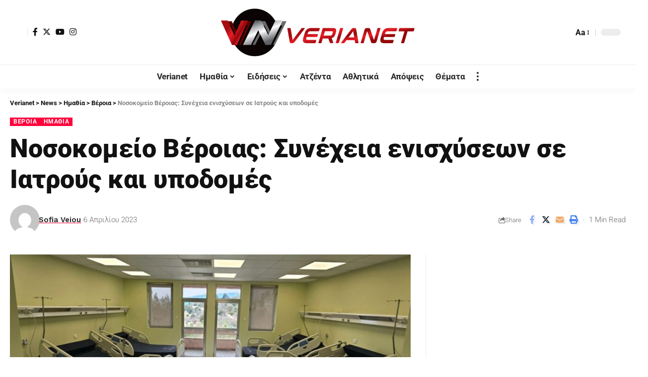

--- FILE ---
content_type: text/html; charset=UTF-8
request_url: https://verianet.gr/sinexeia-enisxisewn-sto-nosokomeio-verias/
body_size: 28781
content:
<!DOCTYPE html><html lang="el" prefix="og: https://ogp.me/ns#"><head><script data-no-optimize="1">var litespeed_docref=sessionStorage.getItem("litespeed_docref");litespeed_docref&&(Object.defineProperty(document,"referrer",{get:function(){return litespeed_docref}}),sessionStorage.removeItem("litespeed_docref"));</script>  <script type="litespeed/javascript">(function(w,d,s,l,i){w[l]=w[l]||[];w[l].push({'gtm.start':new Date().getTime(),event:'gtm.js'});var f=d.getElementsByTagName(s)[0],j=d.createElement(s),dl=l!='dataLayer'?'&l='+l:'';j.async=!0;j.src='https://www.googletagmanager.com/gtm.js?id='+i+dl;f.parentNode.insertBefore(j,f)})(window,document,'script','dataLayer','GTM-WKZZH4S')</script> <meta charset="UTF-8"><meta http-equiv="X-UA-Compatible" content="IE=edge"><meta name="viewport" content="width=device-width, initial-scale=1"><link rel="profile" href="https://gmpg.org/xfn/11"><link rel="preconnect" href="https://fonts.gstatic.com" crossorigin><link rel="preload" as="style" onload="this.onload=null;this.rel='stylesheet'" id="rb-preload-gfonts" href="https://fonts.googleapis.com/css?family=Roboto%3A400%2C500%2C700%2C900%2C100italic%2C300italic%2C400italic%2C500italic%2C700italic%2C900italic%2C%2C300%7CWork+Sans%3A600%2C700%2C900&amp;display=swap" crossorigin><noscript><link rel="stylesheet" href="https://fonts.googleapis.com/css?family=Roboto%3A400%2C500%2C700%2C900%2C100italic%2C300italic%2C400italic%2C500italic%2C700italic%2C900italic%2C%2C300%7CWork+Sans%3A600%2C700%2C900&amp;display=swap"></noscript><link rel="apple-touch-icon" href="https://verianet.gr/wp-content/uploads/2023/02/verianet.png"/><meta name="msapplication-TileColor" content="#ffffff"><meta name="msapplication-TileImage" content="https://verianet.gr/wp-content/uploads/2023/02/verianet.png"/><title>Νοσοκομείο Βέροιας: Συνέχεια ενισχύσεων σε Ιατρούς και υποδομές - Verianet</title><meta name="description" content="Ενισχύεται επιπλέον το Νοσοκομείο Βέροιας με ιατρούς και υποδομές."/><meta name="robots" content="follow, index, max-snippet:-1, max-video-preview:-1, max-image-preview:large"/><link rel="canonical" href="https://verianet.gr/sinexeia-enisxisewn-sto-nosokomeio-verias/" /><meta property="og:locale" content="el_GR" /><meta property="og:type" content="article" /><meta property="og:title" content="Νοσοκομείο Βέροιας: Συνέχεια ενισχύσεων σε Ιατρούς και υποδομές - Verianet" /><meta property="og:description" content="Ενισχύεται επιπλέον το Νοσοκομείο Βέροιας με ιατρούς και υποδομές." /><meta property="og:url" content="https://verianet.gr/sinexeia-enisxisewn-sto-nosokomeio-verias/" /><meta property="og:site_name" content="Verianet" /><meta property="article:publisher" content="https://www.facebook.com/veroianet" /><meta property="article:section" content="Βέροια" /><meta property="og:image" content="https://verianet.gr/wp-content/uploads/2023/04/nosokom-verias.jpg" /><meta property="og:image:secure_url" content="https://verianet.gr/wp-content/uploads/2023/04/nosokom-verias.jpg" /><meta property="og:image:width" content="1200" /><meta property="og:image:height" content="628" /><meta property="og:image:alt" content="Νοσοκομείο Βέροιας" /><meta property="og:image:type" content="image/jpeg" /><meta property="article:published_time" content="2023-04-06T14:33:39+02:00" /><meta name="twitter:card" content="summary_large_image" /><meta name="twitter:title" content="Νοσοκομείο Βέροιας: Συνέχεια ενισχύσεων σε Ιατρούς και υποδομές - Verianet" /><meta name="twitter:description" content="Ενισχύεται επιπλέον το Νοσοκομείο Βέροιας με ιατρούς και υποδομές." /><meta name="twitter:image" content="https://verianet.gr/wp-content/uploads/2023/04/nosokom-verias.jpg" /><meta name="twitter:label1" content="Written by" /><meta name="twitter:data1" content="Sofia Veiou" /><meta name="twitter:label2" content="Time to read" /><meta name="twitter:data2" content="Less than a minute" /> <script type="application/ld+json" class="rank-math-schema">{"@context":"https://schema.org","@graph":[{"@type":["Person","Organization"],"@id":"https://verianet.gr/#person","name":"Verianet","sameAs":["https://www.facebook.com/veroianet"]},{"@type":"WebSite","@id":"https://verianet.gr/#website","url":"https://verianet.gr","name":"Verianet","publisher":{"@id":"https://verianet.gr/#person"},"inLanguage":"el"},{"@type":"ImageObject","@id":"https://verianet.gr/wp-content/uploads/2023/04/nosokom-verias.jpg","url":"https://verianet.gr/wp-content/uploads/2023/04/nosokom-verias.jpg","width":"1200","height":"628","inLanguage":"el"},{"@type":"WebPage","@id":"https://verianet.gr/sinexeia-enisxisewn-sto-nosokomeio-verias/#webpage","url":"https://verianet.gr/sinexeia-enisxisewn-sto-nosokomeio-verias/","name":"\u039d\u03bf\u03c3\u03bf\u03ba\u03bf\u03bc\u03b5\u03af\u03bf \u0392\u03ad\u03c1\u03bf\u03b9\u03b1\u03c2: \u03a3\u03c5\u03bd\u03ad\u03c7\u03b5\u03b9\u03b1 \u03b5\u03bd\u03b9\u03c3\u03c7\u03cd\u03c3\u03b5\u03c9\u03bd \u03c3\u03b5 \u0399\u03b1\u03c4\u03c1\u03bf\u03cd\u03c2 \u03ba\u03b1\u03b9 \u03c5\u03c0\u03bf\u03b4\u03bf\u03bc\u03ad\u03c2 - Verianet","datePublished":"2023-04-06T14:33:39+02:00","dateModified":"2023-04-06T14:33:39+02:00","isPartOf":{"@id":"https://verianet.gr/#website"},"primaryImageOfPage":{"@id":"https://verianet.gr/wp-content/uploads/2023/04/nosokom-verias.jpg"},"inLanguage":"el"},{"@type":"Person","@id":"https://verianet.gr/author/sofia/","name":"Sofia Veiou","url":"https://verianet.gr/author/sofia/","image":{"@type":"ImageObject","@id":"https://verianet.gr/wp-content/litespeed/avatar/db2c63e83b396f3953854d5b9b6c0240.jpg?ver=1768374361","url":"https://verianet.gr/wp-content/litespeed/avatar/db2c63e83b396f3953854d5b9b6c0240.jpg?ver=1768374361","caption":"Sofia Veiou","inLanguage":"el"}},{"@type":"BlogPosting","headline":"\u039d\u03bf\u03c3\u03bf\u03ba\u03bf\u03bc\u03b5\u03af\u03bf \u0392\u03ad\u03c1\u03bf\u03b9\u03b1\u03c2: \u03a3\u03c5\u03bd\u03ad\u03c7\u03b5\u03b9\u03b1 \u03b5\u03bd\u03b9\u03c3\u03c7\u03cd\u03c3\u03b5\u03c9\u03bd \u03c3\u03b5 \u0399\u03b1\u03c4\u03c1\u03bf\u03cd\u03c2 \u03ba\u03b1\u03b9 \u03c5\u03c0\u03bf\u03b4\u03bf\u03bc\u03ad\u03c2 - Verianet","keywords":"\u039d\u03bf\u03c3\u03bf\u03ba\u03bf\u03bc\u03b5\u03af\u03bf \u0392\u03ad\u03c1\u03bf\u03b9\u03b1\u03c2","datePublished":"2023-04-06T14:33:39+02:00","dateModified":"2023-04-06T14:33:39+02:00","articleSection":"\u0392\u03ad\u03c1\u03bf\u03b9\u03b1, \u0397\u03bc\u03b1\u03b8\u03af\u03b1","author":{"@id":"https://verianet.gr/author/sofia/","name":"Sofia Veiou"},"publisher":{"@id":"https://verianet.gr/#person"},"description":"\u0395\u03bd\u03b9\u03c3\u03c7\u03cd\u03b5\u03c4\u03b1\u03b9 \u03b5\u03c0\u03b9\u03c0\u03bb\u03ad\u03bf\u03bd \u03c4\u03bf \u039d\u03bf\u03c3\u03bf\u03ba\u03bf\u03bc\u03b5\u03af\u03bf \u0392\u03ad\u03c1\u03bf\u03b9\u03b1\u03c2 \u03bc\u03b5 \u03b9\u03b1\u03c4\u03c1\u03bf\u03cd\u03c2 \u03ba\u03b1\u03b9 \u03c5\u03c0\u03bf\u03b4\u03bf\u03bc\u03ad\u03c2.","name":"\u039d\u03bf\u03c3\u03bf\u03ba\u03bf\u03bc\u03b5\u03af\u03bf \u0392\u03ad\u03c1\u03bf\u03b9\u03b1\u03c2: \u03a3\u03c5\u03bd\u03ad\u03c7\u03b5\u03b9\u03b1 \u03b5\u03bd\u03b9\u03c3\u03c7\u03cd\u03c3\u03b5\u03c9\u03bd \u03c3\u03b5 \u0399\u03b1\u03c4\u03c1\u03bf\u03cd\u03c2 \u03ba\u03b1\u03b9 \u03c5\u03c0\u03bf\u03b4\u03bf\u03bc\u03ad\u03c2 - Verianet","@id":"https://verianet.gr/sinexeia-enisxisewn-sto-nosokomeio-verias/#richSnippet","isPartOf":{"@id":"https://verianet.gr/sinexeia-enisxisewn-sto-nosokomeio-verias/#webpage"},"image":{"@id":"https://verianet.gr/wp-content/uploads/2023/04/nosokom-verias.jpg"},"inLanguage":"el","mainEntityOfPage":{"@id":"https://verianet.gr/sinexeia-enisxisewn-sto-nosokomeio-verias/#webpage"}}]}</script> <link rel="alternate" type="application/rss+xml" title="Ροή RSS &raquo; Verianet" href="https://verianet.gr/feed/" /><link rel="alternate" type="application/rss+xml" title="Ροή Σχολίων &raquo; Verianet" href="https://verianet.gr/comments/feed/" /><link rel="alternate" type="application/rss+xml" title="Ροή Σχολίων Verianet &raquo; Νοσοκομείο Βέροιας: Συνέχεια ενισχύσεων σε Ιατρούς και υποδομές" href="https://verianet.gr/sinexeia-enisxisewn-sto-nosokomeio-verias/feed/" /><link rel="alternate" title="oEmbed (JSON)" type="application/json+oembed" href="https://verianet.gr/wp-json/oembed/1.0/embed?url=https%3A%2F%2Fverianet.gr%2Fsinexeia-enisxisewn-sto-nosokomeio-verias%2F" /><link rel="alternate" title="oEmbed (XML)" type="text/xml+oembed" href="https://verianet.gr/wp-json/oembed/1.0/embed?url=https%3A%2F%2Fverianet.gr%2Fsinexeia-enisxisewn-sto-nosokomeio-verias%2F&#038;format=xml" /><link rel="pingback" href="https://verianet.gr/xmlrpc.php"/> <script type="application/ld+json">{"@context":"https://schema.org","@type":"Organization","legalName":"Verianet","url":"https://verianet.gr/","sameAs":["https://www.facebook.com/veroianet","https://twitter.com/VerianetGr","https://www.instagram.com/verianet.gr/","https://www.youtube.com/channel/UCeGIRH7_dKP1C_91E9gXNcw/videos"]}</script> <script id="veria-ready" type="litespeed/javascript">window.advanced_ads_ready=function(e,a){a=a||"complete";var d=function(e){return"interactive"===a?"loading"!==e:"complete"===e};d(document.readyState)?e():document.addEventListener("readystatechange",(function(a){d(a.target.readyState)&&e()}),{once:"interactive"===a})},window.advanced_ads_ready_queue=window.advanced_ads_ready_queue||[]</script> <style id='wp-img-auto-sizes-contain-inline-css'>img:is([sizes=auto i],[sizes^="auto," i]){contain-intrinsic-size:3000px 1500px}
/*# sourceURL=wp-img-auto-sizes-contain-inline-css */</style><link data-optimized="2" rel="stylesheet" href="https://verianet.gr/wp-content/litespeed/css/903a5be4fc566b6ffd0baf67696992f4.css?ver=18eab" /><style id='global-styles-inline-css'>:root{--wp--preset--aspect-ratio--square: 1;--wp--preset--aspect-ratio--4-3: 4/3;--wp--preset--aspect-ratio--3-4: 3/4;--wp--preset--aspect-ratio--3-2: 3/2;--wp--preset--aspect-ratio--2-3: 2/3;--wp--preset--aspect-ratio--16-9: 16/9;--wp--preset--aspect-ratio--9-16: 9/16;--wp--preset--color--black: #000000;--wp--preset--color--cyan-bluish-gray: #abb8c3;--wp--preset--color--white: #ffffff;--wp--preset--color--pale-pink: #f78da7;--wp--preset--color--vivid-red: #cf2e2e;--wp--preset--color--luminous-vivid-orange: #ff6900;--wp--preset--color--luminous-vivid-amber: #fcb900;--wp--preset--color--light-green-cyan: #7bdcb5;--wp--preset--color--vivid-green-cyan: #00d084;--wp--preset--color--pale-cyan-blue: #8ed1fc;--wp--preset--color--vivid-cyan-blue: #0693e3;--wp--preset--color--vivid-purple: #9b51e0;--wp--preset--gradient--vivid-cyan-blue-to-vivid-purple: linear-gradient(135deg,rgb(6,147,227) 0%,rgb(155,81,224) 100%);--wp--preset--gradient--light-green-cyan-to-vivid-green-cyan: linear-gradient(135deg,rgb(122,220,180) 0%,rgb(0,208,130) 100%);--wp--preset--gradient--luminous-vivid-amber-to-luminous-vivid-orange: linear-gradient(135deg,rgb(252,185,0) 0%,rgb(255,105,0) 100%);--wp--preset--gradient--luminous-vivid-orange-to-vivid-red: linear-gradient(135deg,rgb(255,105,0) 0%,rgb(207,46,46) 100%);--wp--preset--gradient--very-light-gray-to-cyan-bluish-gray: linear-gradient(135deg,rgb(238,238,238) 0%,rgb(169,184,195) 100%);--wp--preset--gradient--cool-to-warm-spectrum: linear-gradient(135deg,rgb(74,234,220) 0%,rgb(151,120,209) 20%,rgb(207,42,186) 40%,rgb(238,44,130) 60%,rgb(251,105,98) 80%,rgb(254,248,76) 100%);--wp--preset--gradient--blush-light-purple: linear-gradient(135deg,rgb(255,206,236) 0%,rgb(152,150,240) 100%);--wp--preset--gradient--blush-bordeaux: linear-gradient(135deg,rgb(254,205,165) 0%,rgb(254,45,45) 50%,rgb(107,0,62) 100%);--wp--preset--gradient--luminous-dusk: linear-gradient(135deg,rgb(255,203,112) 0%,rgb(199,81,192) 50%,rgb(65,88,208) 100%);--wp--preset--gradient--pale-ocean: linear-gradient(135deg,rgb(255,245,203) 0%,rgb(182,227,212) 50%,rgb(51,167,181) 100%);--wp--preset--gradient--electric-grass: linear-gradient(135deg,rgb(202,248,128) 0%,rgb(113,206,126) 100%);--wp--preset--gradient--midnight: linear-gradient(135deg,rgb(2,3,129) 0%,rgb(40,116,252) 100%);--wp--preset--font-size--small: 13px;--wp--preset--font-size--medium: 20px;--wp--preset--font-size--large: 36px;--wp--preset--font-size--x-large: 42px;--wp--preset--spacing--20: 0.44rem;--wp--preset--spacing--30: 0.67rem;--wp--preset--spacing--40: 1rem;--wp--preset--spacing--50: 1.5rem;--wp--preset--spacing--60: 2.25rem;--wp--preset--spacing--70: 3.38rem;--wp--preset--spacing--80: 5.06rem;--wp--preset--shadow--natural: 6px 6px 9px rgba(0, 0, 0, 0.2);--wp--preset--shadow--deep: 12px 12px 50px rgba(0, 0, 0, 0.4);--wp--preset--shadow--sharp: 6px 6px 0px rgba(0, 0, 0, 0.2);--wp--preset--shadow--outlined: 6px 6px 0px -3px rgb(255, 255, 255), 6px 6px rgb(0, 0, 0);--wp--preset--shadow--crisp: 6px 6px 0px rgb(0, 0, 0);}:where(.is-layout-flex){gap: 0.5em;}:where(.is-layout-grid){gap: 0.5em;}body .is-layout-flex{display: flex;}.is-layout-flex{flex-wrap: wrap;align-items: center;}.is-layout-flex > :is(*, div){margin: 0;}body .is-layout-grid{display: grid;}.is-layout-grid > :is(*, div){margin: 0;}:where(.wp-block-columns.is-layout-flex){gap: 2em;}:where(.wp-block-columns.is-layout-grid){gap: 2em;}:where(.wp-block-post-template.is-layout-flex){gap: 1.25em;}:where(.wp-block-post-template.is-layout-grid){gap: 1.25em;}.has-black-color{color: var(--wp--preset--color--black) !important;}.has-cyan-bluish-gray-color{color: var(--wp--preset--color--cyan-bluish-gray) !important;}.has-white-color{color: var(--wp--preset--color--white) !important;}.has-pale-pink-color{color: var(--wp--preset--color--pale-pink) !important;}.has-vivid-red-color{color: var(--wp--preset--color--vivid-red) !important;}.has-luminous-vivid-orange-color{color: var(--wp--preset--color--luminous-vivid-orange) !important;}.has-luminous-vivid-amber-color{color: var(--wp--preset--color--luminous-vivid-amber) !important;}.has-light-green-cyan-color{color: var(--wp--preset--color--light-green-cyan) !important;}.has-vivid-green-cyan-color{color: var(--wp--preset--color--vivid-green-cyan) !important;}.has-pale-cyan-blue-color{color: var(--wp--preset--color--pale-cyan-blue) !important;}.has-vivid-cyan-blue-color{color: var(--wp--preset--color--vivid-cyan-blue) !important;}.has-vivid-purple-color{color: var(--wp--preset--color--vivid-purple) !important;}.has-black-background-color{background-color: var(--wp--preset--color--black) !important;}.has-cyan-bluish-gray-background-color{background-color: var(--wp--preset--color--cyan-bluish-gray) !important;}.has-white-background-color{background-color: var(--wp--preset--color--white) !important;}.has-pale-pink-background-color{background-color: var(--wp--preset--color--pale-pink) !important;}.has-vivid-red-background-color{background-color: var(--wp--preset--color--vivid-red) !important;}.has-luminous-vivid-orange-background-color{background-color: var(--wp--preset--color--luminous-vivid-orange) !important;}.has-luminous-vivid-amber-background-color{background-color: var(--wp--preset--color--luminous-vivid-amber) !important;}.has-light-green-cyan-background-color{background-color: var(--wp--preset--color--light-green-cyan) !important;}.has-vivid-green-cyan-background-color{background-color: var(--wp--preset--color--vivid-green-cyan) !important;}.has-pale-cyan-blue-background-color{background-color: var(--wp--preset--color--pale-cyan-blue) !important;}.has-vivid-cyan-blue-background-color{background-color: var(--wp--preset--color--vivid-cyan-blue) !important;}.has-vivid-purple-background-color{background-color: var(--wp--preset--color--vivid-purple) !important;}.has-black-border-color{border-color: var(--wp--preset--color--black) !important;}.has-cyan-bluish-gray-border-color{border-color: var(--wp--preset--color--cyan-bluish-gray) !important;}.has-white-border-color{border-color: var(--wp--preset--color--white) !important;}.has-pale-pink-border-color{border-color: var(--wp--preset--color--pale-pink) !important;}.has-vivid-red-border-color{border-color: var(--wp--preset--color--vivid-red) !important;}.has-luminous-vivid-orange-border-color{border-color: var(--wp--preset--color--luminous-vivid-orange) !important;}.has-luminous-vivid-amber-border-color{border-color: var(--wp--preset--color--luminous-vivid-amber) !important;}.has-light-green-cyan-border-color{border-color: var(--wp--preset--color--light-green-cyan) !important;}.has-vivid-green-cyan-border-color{border-color: var(--wp--preset--color--vivid-green-cyan) !important;}.has-pale-cyan-blue-border-color{border-color: var(--wp--preset--color--pale-cyan-blue) !important;}.has-vivid-cyan-blue-border-color{border-color: var(--wp--preset--color--vivid-cyan-blue) !important;}.has-vivid-purple-border-color{border-color: var(--wp--preset--color--vivid-purple) !important;}.has-vivid-cyan-blue-to-vivid-purple-gradient-background{background: var(--wp--preset--gradient--vivid-cyan-blue-to-vivid-purple) !important;}.has-light-green-cyan-to-vivid-green-cyan-gradient-background{background: var(--wp--preset--gradient--light-green-cyan-to-vivid-green-cyan) !important;}.has-luminous-vivid-amber-to-luminous-vivid-orange-gradient-background{background: var(--wp--preset--gradient--luminous-vivid-amber-to-luminous-vivid-orange) !important;}.has-luminous-vivid-orange-to-vivid-red-gradient-background{background: var(--wp--preset--gradient--luminous-vivid-orange-to-vivid-red) !important;}.has-very-light-gray-to-cyan-bluish-gray-gradient-background{background: var(--wp--preset--gradient--very-light-gray-to-cyan-bluish-gray) !important;}.has-cool-to-warm-spectrum-gradient-background{background: var(--wp--preset--gradient--cool-to-warm-spectrum) !important;}.has-blush-light-purple-gradient-background{background: var(--wp--preset--gradient--blush-light-purple) !important;}.has-blush-bordeaux-gradient-background{background: var(--wp--preset--gradient--blush-bordeaux) !important;}.has-luminous-dusk-gradient-background{background: var(--wp--preset--gradient--luminous-dusk) !important;}.has-pale-ocean-gradient-background{background: var(--wp--preset--gradient--pale-ocean) !important;}.has-electric-grass-gradient-background{background: var(--wp--preset--gradient--electric-grass) !important;}.has-midnight-gradient-background{background: var(--wp--preset--gradient--midnight) !important;}.has-small-font-size{font-size: var(--wp--preset--font-size--small) !important;}.has-medium-font-size{font-size: var(--wp--preset--font-size--medium) !important;}.has-large-font-size{font-size: var(--wp--preset--font-size--large) !important;}.has-x-large-font-size{font-size: var(--wp--preset--font-size--x-large) !important;}
/*# sourceURL=global-styles-inline-css */</style><style id='classic-theme-styles-inline-css'>/*! This file is auto-generated */
.wp-block-button__link{color:#fff;background-color:#32373c;border-radius:9999px;box-shadow:none;text-decoration:none;padding:calc(.667em + 2px) calc(1.333em + 2px);font-size:1.125em}.wp-block-file__button{background:#32373c;color:#fff;text-decoration:none}
/*# sourceURL=/wp-includes/css/classic-themes.min.css */</style> <script type="litespeed/javascript" data-src="https://verianet.gr/wp-includes/js/jquery/jquery.min.js" id="jquery-core-js"></script> <link rel="https://api.w.org/" href="https://verianet.gr/wp-json/" /><link rel="alternate" title="JSON" type="application/json" href="https://verianet.gr/wp-json/wp/v2/posts/10845" /><link rel="EditURI" type="application/rsd+xml" title="RSD" href="https://verianet.gr/xmlrpc.php?rsd" /><meta name="generator" content="WordPress 6.9" /><link rel='shortlink' href='https://verianet.gr/?p=10845' /><meta name="generator" content="Elementor 3.32.2; features: additional_custom_breakpoints; settings: css_print_method-external, google_font-enabled, font_display-swap"> <script type="application/ld+json">{"@context":"https://schema.org","@type":"WebSite","@id":"https://verianet.gr/#website","url":"https://verianet.gr/","name":"Verianet","potentialAction":{"@type":"SearchAction","target":"https://verianet.gr/?s={search_term_string}","query-input":"required name=search_term_string"}}</script> <style>.e-con.e-parent:nth-of-type(n+4):not(.e-lazyloaded):not(.e-no-lazyload),
				.e-con.e-parent:nth-of-type(n+4):not(.e-lazyloaded):not(.e-no-lazyload) * {
					background-image: none !important;
				}
				@media screen and (max-height: 1024px) {
					.e-con.e-parent:nth-of-type(n+3):not(.e-lazyloaded):not(.e-no-lazyload),
					.e-con.e-parent:nth-of-type(n+3):not(.e-lazyloaded):not(.e-no-lazyload) * {
						background-image: none !important;
					}
				}
				@media screen and (max-height: 640px) {
					.e-con.e-parent:nth-of-type(n+2):not(.e-lazyloaded):not(.e-no-lazyload),
					.e-con.e-parent:nth-of-type(n+2):not(.e-lazyloaded):not(.e-no-lazyload) * {
						background-image: none !important;
					}
				}</style><link rel="icon" href="https://verianet.gr/wp-content/uploads/2023/02/verianet.png" sizes="32x32" /><link rel="icon" href="https://verianet.gr/wp-content/uploads/2023/02/verianet.png" sizes="192x192" /><link rel="apple-touch-icon" href="https://verianet.gr/wp-content/uploads/2023/02/verianet.png" /><meta name="msapplication-TileImage" content="https://verianet.gr/wp-content/uploads/2023/02/verianet.png" /><style id="wp-custom-css">.newsletter-icon {
	display : none ;
}
.entry-newsletter {
	margin : 0;
	padding: 0;
}
.entry-newsletter .newsletter-box-content {
	max-width : 100%;
}</style></head><body class="wp-singular post-template-default single single-post postid-10845 single-format-standard wp-embed-responsive wp-theme-foxiz wp-child-theme-foxiz-child personalized-all elementor-default elementor-kit-7 aa-prefix-veria- aa-disabled-all menu-ani-1 hover-ani-1 btn-ani-1 is-rm-bg lmeta-dot loader-1 is-hd-5 is-standard-1 is-mstick yes-tstick is-backtop none-m-backtop  is-mstick is-smart-sticky" data-theme="default">
<noscript><iframe data-lazyloaded="1" src="about:blank" data-litespeed-src="https://www.googletagmanager.com/ns.html?id=GTM-WKZZH4S"
height="0" width="0" style="display:none;visibility:hidden"></iframe></noscript><div class="site-outer"><div id="site-header" class="header-wrap rb-section header-5 header-fw style-tb-shadow-border"><aside id="rb-privacy" class="privacy-bar privacy-left"><div class="privacy-inner"><div class="privacy-content">By using this site, you agree to the <a href="#">Privacy Policy</a> and <a href="#">Terms of Use</a>.</div><div class="privacy-dismiss"><a id="privacy-trigger" href="#" class="privacy-dismiss-btn is-btn"><span>Accept</span></a></div></div></aside><div class="reading-indicator"><span id="reading-progress"></span></div><div class="logo-sec"><div class="logo-sec-inner rb-container edge-padding"><div class="logo-sec-left"><div class="wnav-holder widget-h-login header-dropdown-outer">
<a href="https://verianet.gr/wp-login.php?redirect_to=https%3A%2F%2Fverianet.gr%2Fsinexeia-enisxisewn-sto-nosokomeio-verias" class="login-toggle is-login header-element" data-title="Sign In" aria-label="sign in"><span class="login-icon-svg"></span></a></div><div class="header-social-list wnav-holder"><a class="social-link-facebook" aria-label="Facebook" data-title="Facebook" href="https://www.facebook.com/veroianet" target="_blank" rel="noopener"><i class="rbi rbi-facebook" aria-hidden="true"></i></a><a class="social-link-twitter" aria-label="Twitter" data-title="Twitter" href="https://twitter.com/VerianetGr" target="_blank" rel="noopener"><i class="rbi rbi-twitter" aria-hidden="true"></i></a><a class="social-link-youtube" aria-label="YouTube" data-title="YouTube" href="https://www.youtube.com/channel/UCeGIRH7_dKP1C_91E9gXNcw/videos" target="_blank" rel="noopener"><i class="rbi rbi-youtube" aria-hidden="true"></i></a><a class="social-link-instagram" aria-label="Instagram" data-title="Instagram" href="https://www.instagram.com/verianet.gr/" target="_blank" rel="noopener"><i class="rbi rbi-instagram" aria-hidden="true"></i></a></div></div><div class="logo-sec-center"><div class="logo-wrap is-image-logo site-branding">
<a href="https://verianet.gr/" class="logo" title="Verianet">
<img data-lazyloaded="1" src="[data-uri]" fetchpriority="high" class="logo-default" data-mode="default" height="200" width="800" data-src="https://verianet.gr/wp-content/uploads/2022/11/verianet_800x200.png" data-srcset="https://verianet.gr/wp-content/uploads/2022/11/verianet_800x200.png 1x,https://verianet.gr/wp-content/uploads/2022/11/verianet_800x200.png 2x" alt="Verianet" decoding="async" loading="eager"><img data-lazyloaded="1" src="[data-uri]" class="logo-dark" data-mode="dark" height="200" width="800" data-src="https://verianet.gr/wp-content/uploads/2022/11/verianet_800x200.png" data-srcset="https://verianet.gr/wp-content/uploads/2022/11/verianet_800x200.png 1x,https://verianet.gr/wp-content/uploads/2022/11/verianet_800x200.png 2x" alt="Verianet" decoding="async" loading="eager"><img data-lazyloaded="1" src="[data-uri]" class="logo-transparent" height="100" width="347" data-src="https://verianet.gr/wp-content/uploads/2022/10/verianet_logo_347x100.png" data-srcset="https://verianet.gr/wp-content/uploads/2022/10/verianet_logo_347x100.png 1x,https://verianet.gr/wp-content/uploads/2022/10/verianet_logo_347x100.png 2x" alt="Verianet" decoding="async" loading="eager">			</a></div></div><div class="logo-sec-right"><div class="navbar-right"><div class="wnav-holder header-dropdown-outer">
<a href="#" class="dropdown-trigger notification-icon notification-trigger" aria-label="notification">
<span class="notification-icon-inner" data-title="Notification">
<span class="notification-icon-holder">
<span class="notification-icon-svg"></span>
<span class="notification-info"></span>
</span>
</span> </a><div class="header-dropdown notification-dropdown"><div class="notification-popup"><div class="notification-header">
<span class="h4">Notification</span>
<a class="notification-url meta-text" href="/latest-news">Show More								<i class="rbi rbi-cright" aria-hidden="true"></i></a></div><div class="notification-content"><div class="scroll-holder"><div class="rb-notification ecat-l-dot is-feat-right" data-interval="12"></div></div></div></div></div></div><div class="wnav-holder w-header-search header-dropdown-outer">
<a href="#" data-title="Search" class="icon-holder header-element search-btn search-trigger" aria-label="search">
<span class="search-icon-svg"></span>							</a><div class="header-dropdown"><div class="header-search-form is-icon-layout"><form method="get" action="https://verianet.gr/" class="rb-search-form live-search-form"  data-search="post" data-limit="0" data-follow="0"><div class="search-form-inner">
<span class="search-icon"><span class="search-icon-svg"></span></span>
<span class="search-text"><input type="text" class="field" placeholder="Search Headlines, News..." value="" name="s"/></span>
<span class="rb-search-submit"><input type="submit" value="Search"/><i class="rbi rbi-cright" aria-hidden="true"></i></span>
<span class="live-search-animation rb-loader"></span></div><div class="live-search-response"></div></form></div></div></div><div class="wnav-holder font-resizer">
<a href="#" class="font-resizer-trigger" data-title="Font Resizer"><span class="screen-reader-text">Font Resizer</span><strong>Aa</strong></a></div><div class="dark-mode-toggle-wrap"><div class="dark-mode-toggle">
<span class="dark-mode-slide">
<i class="dark-mode-slide-btn mode-icon-dark" data-title="Switch to Light"><svg class="svg-icon svg-mode-dark" aria-hidden="true" role="img" focusable="false" xmlns="http://www.w3.org/2000/svg" viewBox="0 0 512 512"><path fill="currentColor" d="M507.681,209.011c-1.297-6.991-7.324-12.111-14.433-12.262c-7.104-0.122-13.347,4.711-14.936,11.643 c-15.26,66.497-73.643,112.94-141.978,112.94c-80.321,0-145.667-65.346-145.667-145.666c0-68.335,46.443-126.718,112.942-141.976 c6.93-1.59,11.791-7.826,11.643-14.934c-0.149-7.108-5.269-13.136-12.259-14.434C287.546,1.454,271.735,0,256,0 C187.62,0,123.333,26.629,74.98,74.981C26.628,123.333,0,187.62,0,256s26.628,132.667,74.98,181.019 C123.333,485.371,187.62,512,256,512s132.667-26.629,181.02-74.981C485.372,388.667,512,324.38,512,256 C512,240.278,510.546,224.469,507.681,209.011z" /></svg></i>
<i class="dark-mode-slide-btn mode-icon-default" data-title="Switch to Dark"><svg class="svg-icon svg-mode-light" aria-hidden="true" role="img" focusable="false" xmlns="http://www.w3.org/2000/svg" viewBox="0 0 232.447 232.447"><path fill="currentColor" d="M116.211,194.8c-4.143,0-7.5,3.357-7.5,7.5v22.643c0,4.143,3.357,7.5,7.5,7.5s7.5-3.357,7.5-7.5V202.3 C123.711,198.157,120.354,194.8,116.211,194.8z" /><path fill="currentColor" d="M116.211,37.645c4.143,0,7.5-3.357,7.5-7.5V7.505c0-4.143-3.357-7.5-7.5-7.5s-7.5,3.357-7.5,7.5v22.641 C108.711,34.288,112.068,37.645,116.211,37.645z" /><path fill="currentColor" d="M50.054,171.78l-16.016,16.008c-2.93,2.929-2.931,7.677-0.003,10.606c1.465,1.466,3.385,2.198,5.305,2.198 c1.919,0,3.838-0.731,5.302-2.195l16.016-16.008c2.93-2.929,2.931-7.677,0.003-10.606C57.731,168.852,52.982,168.851,50.054,171.78 z" /><path fill="currentColor" d="M177.083,62.852c1.919,0,3.838-0.731,5.302-2.195L198.4,44.649c2.93-2.929,2.931-7.677,0.003-10.606 c-2.93-2.932-7.679-2.931-10.607-0.003l-16.016,16.008c-2.93,2.929-2.931,7.677-0.003,10.607 C173.243,62.12,175.163,62.852,177.083,62.852z" /><path fill="currentColor" d="M37.645,116.224c0-4.143-3.357-7.5-7.5-7.5H7.5c-4.143,0-7.5,3.357-7.5,7.5s3.357,7.5,7.5,7.5h22.645 C34.287,123.724,37.645,120.366,37.645,116.224z" /><path fill="currentColor" d="M224.947,108.724h-22.652c-4.143,0-7.5,3.357-7.5,7.5s3.357,7.5,7.5,7.5h22.652c4.143,0,7.5-3.357,7.5-7.5 S229.09,108.724,224.947,108.724z" /><path fill="currentColor" d="M50.052,60.655c1.465,1.465,3.384,2.197,5.304,2.197c1.919,0,3.839-0.732,5.303-2.196c2.93-2.929,2.93-7.678,0.001-10.606 L44.652,34.042c-2.93-2.93-7.679-2.929-10.606-0.001c-2.93,2.929-2.93,7.678-0.001,10.606L50.052,60.655z" /><path fill="currentColor" d="M182.395,171.782c-2.93-2.929-7.679-2.93-10.606-0.001c-2.93,2.929-2.93,7.678-0.001,10.607l16.007,16.008 c1.465,1.465,3.384,2.197,5.304,2.197c1.919,0,3.839-0.732,5.303-2.196c2.93-2.929,2.93-7.678,0.001-10.607L182.395,171.782z" /><path fill="currentColor" d="M116.22,48.7c-37.232,0-67.523,30.291-67.523,67.523s30.291,67.523,67.523,67.523s67.522-30.291,67.522-67.523 S153.452,48.7,116.22,48.7z M116.22,168.747c-28.962,0-52.523-23.561-52.523-52.523S87.258,63.7,116.22,63.7 c28.961,0,52.522,23.562,52.522,52.523S145.181,168.747,116.22,168.747z" /></svg></i>
</span></div></div></div></div></div></div><div id="navbar-outer" class="navbar-outer"><div id="sticky-holder" class="sticky-holder"><div class="navbar-wrap"><div class="rb-container edge-padding"><div class="navbar-inner"><div class="navbar-center"><nav id="site-navigation" class="main-menu-wrap" aria-label="main menu"><ul id="menu-mainmenu" class="main-menu rb-menu large-menu" itemscope itemtype="https://www.schema.org/SiteNavigationElement"><li id="menu-item-3157" class="menu-item menu-item-type-post_type menu-item-object-page menu-item-home menu-item-3157"><a href="https://verianet.gr/"><span>Verianet</span></a></li><li id="menu-item-3346" class="menu-item menu-item-type-taxonomy menu-item-object-category current-post-ancestor current-menu-parent current-post-parent menu-item-has-children menu-item-3346"><a href="https://verianet.gr/category/imathia/"><span>Ημαθία</span></a><ul class="sub-menu"><li id="menu-item-3348" class="menu-item menu-item-type-taxonomy menu-item-object-category current-post-ancestor current-menu-parent current-post-parent menu-item-3348"><a href="https://verianet.gr/category/imathia/veria/"><span>Βέροια</span></a></li><li id="menu-item-3349" class="menu-item menu-item-type-taxonomy menu-item-object-category menu-item-3349"><a href="https://verianet.gr/category/imathia/naousa/"><span>Νάουσα</span></a></li><li id="menu-item-3347" class="menu-item menu-item-type-taxonomy menu-item-object-category menu-item-3347"><a href="https://verianet.gr/category/imathia/alexandreia/"><span>Αλεξάνδρεια</span></a></li></ul></li><li id="menu-item-3336" class="menu-item menu-item-type-taxonomy menu-item-object-category menu-item-has-children menu-item-3336"><a href="https://verianet.gr/category/eidiseis/"><span>Ειδήσεις</span></a><ul class="sub-menu"><li id="menu-item-3337" class="menu-item menu-item-type-taxonomy menu-item-object-category menu-item-3337"><a href="https://verianet.gr/category/eidiseis/diethnh/"><span>Διεθνή</span></a></li><li id="menu-item-3338" class="menu-item menu-item-type-taxonomy menu-item-object-category menu-item-3338"><a href="https://verianet.gr/category/eidiseis/ellada/"><span>Ελλάδα</span></a></li><li id="menu-item-3339" class="menu-item menu-item-type-taxonomy menu-item-object-category menu-item-3339"><a href="https://verianet.gr/category/eidiseis/ergasiaka/"><span>Εργασιακά</span></a></li><li id="menu-item-3340" class="menu-item menu-item-type-taxonomy menu-item-object-category menu-item-3340"><a href="https://verianet.gr/category/eidiseis/kosmos/"><span>Κόσμος</span></a></li><li id="menu-item-3341" class="menu-item menu-item-type-taxonomy menu-item-object-category menu-item-3341"><a href="https://verianet.gr/category/eidiseis/oikonomia/"><span>Οικονομία</span></a></li><li id="menu-item-3342" class="menu-item menu-item-type-taxonomy menu-item-object-category menu-item-3342"><a href="https://verianet.gr/category/eidiseis/politiki/"><span>Πολιτική</span></a></li><li id="menu-item-3343" class="menu-item menu-item-type-taxonomy menu-item-object-category menu-item-3343"><a href="https://verianet.gr/category/eidiseis/politismos/"><span>Πολιτισμός</span></a></li><li id="menu-item-3344" class="menu-item menu-item-type-taxonomy menu-item-object-category menu-item-3344"><a href="https://verianet.gr/category/eidiseis/health/"><span>Υγεία</span></a></li><li id="menu-item-3345" class="menu-item menu-item-type-taxonomy menu-item-object-category menu-item-3345"><a href="https://verianet.gr/category/eidiseis/entertainment/"><span>Ψυχαγωγία</span></a></li></ul></li><li id="menu-item-3352" class="menu-item menu-item-type-taxonomy menu-item-object-category menu-item-3352"><a href="https://verianet.gr/category/atzenda/"><span>Ατζέντα</span></a></li><li id="menu-item-3350" class="menu-item menu-item-type-taxonomy menu-item-object-category menu-item-3350"><a href="https://verianet.gr/category/athlitika/"><span>Αθλητικά</span></a></li><li id="menu-item-3351" class="menu-item menu-item-type-taxonomy menu-item-object-category menu-item-3351"><a href="https://verianet.gr/category/apopseis/"><span>Απόψεις</span></a></li><li id="menu-item-3531" class="menu-item menu-item-type-taxonomy menu-item-object-category menu-item-3531"><a href="https://verianet.gr/category/themata/"><span>Θέματα</span></a></li></ul></nav><div class="more-section-outer menu-has-child-flex menu-has-child-mega-columns layout-col-3">
<a class="more-trigger icon-holder" href="#" data-title="More" aria-label="more">
<span class="dots-icon"><span></span><span></span><span></span></span> </a><div id="rb-more" class="more-section flex-dropdown"><div class="more-section-inner"><div class="more-content"><div class="header-search-form is-form-layout">
<span class="h5">Search</span><form method="get" action="https://verianet.gr/" class="rb-search-form live-search-form"  data-search="post" data-limit="0" data-follow="0"><div class="search-form-inner">
<span class="search-icon"><span class="search-icon-svg"></span></span>
<span class="search-text"><input type="text" class="field" placeholder="Search Headlines, News..." value="" name="s"/></span>
<span class="rb-search-submit"><input type="submit" value="Search"/><i class="rbi rbi-cright" aria-hidden="true"></i></span>
<span class="live-search-animation rb-loader"></span></div><div class="live-search-response"></div></form></div></div></div></div></div><div id="s-title-sticky" class="s-title-sticky"><div class="s-title-sticky-left">
<span class="sticky-title-label">Reading:</span>
<span class="h4 sticky-title">Νοσοκομείο Βέροιας: Συνέχεια ενισχύσεων σε Ιατρούς και υποδομές</span></div><div class="sticky-share-list"><div class="t-shared-header meta-text">
<i class="rbi rbi-share" aria-hidden="true"></i>					<span class="share-label">Share</span></div><div class="sticky-share-list-items effect-fadeout is-color">            <a class="share-action share-trigger icon-facebook" href="https://www.facebook.com/sharer.php?u=https%3A%2F%2Fverianet.gr%2Fsinexeia-enisxisewn-sto-nosokomeio-verias%2F" data-title="Facebook" data-gravity=n rel="nofollow"><i class="rbi rbi-facebook"></i></a>
<a class="share-action share-trigger icon-twitter" href="https://twitter.com/intent/tweet?text=%CE%9D%CE%BF%CF%83%CE%BF%CE%BA%CE%BF%CE%BC%CE%B5%CE%AF%CE%BF+%CE%92%CE%AD%CF%81%CE%BF%CE%B9%CE%B1%CF%82%3A+%CE%A3%CF%85%CE%BD%CE%AD%CF%87%CE%B5%CE%B9%CE%B1+%CE%B5%CE%BD%CE%B9%CF%83%CF%87%CF%8D%CF%83%CE%B5%CF%89%CE%BD+%CF%83%CE%B5+%CE%99%CE%B1%CF%84%CF%81%CE%BF%CF%8D%CF%82+%CE%BA%CE%B1%CE%B9+%CF%85%CF%80%CE%BF%CE%B4%CE%BF%CE%BC%CE%AD%CF%82&amp;url=https%3A%2F%2Fverianet.gr%2Fsinexeia-enisxisewn-sto-nosokomeio-verias%2F&amp;via=Verianet" data-title="Twitter" data-gravity=n rel="nofollow">
<i class="rbi rbi-twitter"></i></a>            <a class="share-action icon-email" href="mailto:?subject=Νοσοκομείο%20Βέροιας:%20Συνέχεια%20ενισχύσεων%20σε%20Ιατρούς%20και%20υποδομές%20BODY=I%20found%20this%20article%20interesting%20and%20thought%20of%20sharing%20it%20with%20you.%20Check%20it%20out:%20https://verianet.gr/sinexeia-enisxisewn-sto-nosokomeio-verias/" data-title="Email" data-gravity=n rel="nofollow">
<i class="rbi rbi-email"></i></a>
<a class="share-action live-tooltip icon-copy copy-trigger" href="#" data-copied="Copied!" data-link="https://verianet.gr/sinexeia-enisxisewn-sto-nosokomeio-verias/" rel="nofollow" data-copy="Copy Link" data-gravity=n><i class="rbi rbi-link-o"></i></a>
<a class="share-action icon-print" rel="nofollow" href="javascript:if(window.print)window.print()" data-title="Print" data-gravity=n><i class="rbi rbi-print"></i></a></div></div></div></div></div></div></div><div id="header-mobile" class="header-mobile"><div class="header-mobile-wrap"><div class="mbnav mbnav-center edge-padding"><div class="navbar-left"><div class="mobile-toggle-wrap">
<a href="#" class="mobile-menu-trigger" aria-label="mobile trigger">		<span class="burger-icon"><span></span><span></span><span></span></span>
</a></div><div class="wnav-holder font-resizer">
<a href="#" class="font-resizer-trigger" data-title="Font Resizer"><span class="screen-reader-text">Font Resizer</span><strong>Aa</strong></a></div></div><div class="navbar-center"><div class="mobile-logo-wrap is-image-logo site-branding">
<a href="https://verianet.gr/" title="Verianet">
<img data-lazyloaded="1" src="[data-uri]" class="logo-default" data-mode="default" height="60" width="208" data-src="https://verianet.gr/wp-content/uploads/2022/10/verianet_logo_208x60.png" alt="Verianet" decoding="async" loading="eager"><img data-lazyloaded="1" src="[data-uri]" class="logo-dark" data-mode="dark" height="60" width="208" data-src="https://verianet.gr/wp-content/uploads/2022/10/verianet_logo_208x60.png" alt="Verianet" decoding="async" loading="eager">			</a></div></div><div class="navbar-right"><div class="dark-mode-toggle-wrap"><div class="dark-mode-toggle">
<span class="dark-mode-slide">
<i class="dark-mode-slide-btn mode-icon-dark" data-title="Switch to Light"><svg class="svg-icon svg-mode-dark" aria-hidden="true" role="img" focusable="false" xmlns="http://www.w3.org/2000/svg" viewBox="0 0 512 512"><path fill="currentColor" d="M507.681,209.011c-1.297-6.991-7.324-12.111-14.433-12.262c-7.104-0.122-13.347,4.711-14.936,11.643 c-15.26,66.497-73.643,112.94-141.978,112.94c-80.321,0-145.667-65.346-145.667-145.666c0-68.335,46.443-126.718,112.942-141.976 c6.93-1.59,11.791-7.826,11.643-14.934c-0.149-7.108-5.269-13.136-12.259-14.434C287.546,1.454,271.735,0,256,0 C187.62,0,123.333,26.629,74.98,74.981C26.628,123.333,0,187.62,0,256s26.628,132.667,74.98,181.019 C123.333,485.371,187.62,512,256,512s132.667-26.629,181.02-74.981C485.372,388.667,512,324.38,512,256 C512,240.278,510.546,224.469,507.681,209.011z" /></svg></i>
<i class="dark-mode-slide-btn mode-icon-default" data-title="Switch to Dark"><svg class="svg-icon svg-mode-light" aria-hidden="true" role="img" focusable="false" xmlns="http://www.w3.org/2000/svg" viewBox="0 0 232.447 232.447"><path fill="currentColor" d="M116.211,194.8c-4.143,0-7.5,3.357-7.5,7.5v22.643c0,4.143,3.357,7.5,7.5,7.5s7.5-3.357,7.5-7.5V202.3 C123.711,198.157,120.354,194.8,116.211,194.8z" /><path fill="currentColor" d="M116.211,37.645c4.143,0,7.5-3.357,7.5-7.5V7.505c0-4.143-3.357-7.5-7.5-7.5s-7.5,3.357-7.5,7.5v22.641 C108.711,34.288,112.068,37.645,116.211,37.645z" /><path fill="currentColor" d="M50.054,171.78l-16.016,16.008c-2.93,2.929-2.931,7.677-0.003,10.606c1.465,1.466,3.385,2.198,5.305,2.198 c1.919,0,3.838-0.731,5.302-2.195l16.016-16.008c2.93-2.929,2.931-7.677,0.003-10.606C57.731,168.852,52.982,168.851,50.054,171.78 z" /><path fill="currentColor" d="M177.083,62.852c1.919,0,3.838-0.731,5.302-2.195L198.4,44.649c2.93-2.929,2.931-7.677,0.003-10.606 c-2.93-2.932-7.679-2.931-10.607-0.003l-16.016,16.008c-2.93,2.929-2.931,7.677-0.003,10.607 C173.243,62.12,175.163,62.852,177.083,62.852z" /><path fill="currentColor" d="M37.645,116.224c0-4.143-3.357-7.5-7.5-7.5H7.5c-4.143,0-7.5,3.357-7.5,7.5s3.357,7.5,7.5,7.5h22.645 C34.287,123.724,37.645,120.366,37.645,116.224z" /><path fill="currentColor" d="M224.947,108.724h-22.652c-4.143,0-7.5,3.357-7.5,7.5s3.357,7.5,7.5,7.5h22.652c4.143,0,7.5-3.357,7.5-7.5 S229.09,108.724,224.947,108.724z" /><path fill="currentColor" d="M50.052,60.655c1.465,1.465,3.384,2.197,5.304,2.197c1.919,0,3.839-0.732,5.303-2.196c2.93-2.929,2.93-7.678,0.001-10.606 L44.652,34.042c-2.93-2.93-7.679-2.929-10.606-0.001c-2.93,2.929-2.93,7.678-0.001,10.606L50.052,60.655z" /><path fill="currentColor" d="M182.395,171.782c-2.93-2.929-7.679-2.93-10.606-0.001c-2.93,2.929-2.93,7.678-0.001,10.607l16.007,16.008 c1.465,1.465,3.384,2.197,5.304,2.197c1.919,0,3.839-0.732,5.303-2.196c2.93-2.929,2.93-7.678,0.001-10.607L182.395,171.782z" /><path fill="currentColor" d="M116.22,48.7c-37.232,0-67.523,30.291-67.523,67.523s30.291,67.523,67.523,67.523s67.522-30.291,67.522-67.523 S153.452,48.7,116.22,48.7z M116.22,168.747c-28.962,0-52.523-23.561-52.523-52.523S87.258,63.7,116.22,63.7 c28.961,0,52.522,23.562,52.522,52.523S145.181,168.747,116.22,168.747z" /></svg></i>
</span></div></div></div></div></div><div class="mobile-collapse"><div class="collapse-holder"><div class="collapse-inner"><div class="mobile-search-form edge-padding"><div class="header-search-form is-form-layout">
<span class="h5">Search</span><form method="get" action="https://verianet.gr/" class="rb-search-form"  data-search="post" data-limit="0" data-follow="0"><div class="search-form-inner">
<span class="search-icon"><span class="search-icon-svg"></span></span>
<span class="search-text"><input type="text" class="field" placeholder="Search Headlines, News..." value="" name="s"/></span>
<span class="rb-search-submit"><input type="submit" value="Search"/><i class="rbi rbi-cright" aria-hidden="true"></i></span></div></form></div></div><nav class="mobile-menu-wrap edge-padding"></nav><div class="collapse-sections"><div class="mobile-login">
<span class="mobile-login-title h6">Have an existing account?</span>
<a href="https://verianet.gr/wp-login.php?redirect_to=https%3A%2F%2Fverianet.gr%2Fsinexeia-enisxisewn-sto-nosokomeio-verias" class="login-toggle is-login is-btn">Sign In</a></div><div class="mobile-socials">
<span class="mobile-social-title h6">Follow US</span>
<a class="social-link-facebook" aria-label="Facebook" data-title="Facebook" href="https://www.facebook.com/veroianet" target="_blank" rel="noopener"><i class="rbi rbi-facebook" aria-hidden="true"></i></a><a class="social-link-twitter" aria-label="Twitter" data-title="Twitter" href="https://twitter.com/VerianetGr" target="_blank" rel="noopener"><i class="rbi rbi-twitter" aria-hidden="true"></i></a><a class="social-link-youtube" aria-label="YouTube" data-title="YouTube" href="https://www.youtube.com/channel/UCeGIRH7_dKP1C_91E9gXNcw/videos" target="_blank" rel="noopener"><i class="rbi rbi-youtube" aria-hidden="true"></i></a><a class="social-link-instagram" aria-label="Instagram" data-title="Instagram" href="https://www.instagram.com/verianet.gr/" target="_blank" rel="noopener"><i class="rbi rbi-instagram" aria-hidden="true"></i></a></div></div></div></div></div></div></div></div></div><div class="site-wrap"><div class="single-standard-1 is-sidebar-right sticky-sidebar"><div class="rb-container edge-padding"><article id="post-10845" class="post-10845 post type-post status-publish format-standard has-post-thumbnail category-veria category-imathia"><header class="single-header"><aside class="breadcrumb-wrap breadcrumb-rewrap breadcrumb-navxt s-breadcrumb"><div class="breadcrumb-inner" vocab="https://schema.org/" typeof="BreadcrumbList">
<span property="itemListElement" typeof="ListItem"><a property="item" typeof="WebPage" title="Go to Verianet." href="https://verianet.gr" class="home" ><span property="name">Verianet</span></a><meta property="position" content="1"></span> &gt; <span property="itemListElement" typeof="ListItem"><a property="item" typeof="WebPage" title="Go to News." href="https://verianet.gr/news/" class="post-root post post-post" ><span property="name">News</span></a><meta property="position" content="2"></span> &gt; <span property="itemListElement" typeof="ListItem"><a property="item" typeof="WebPage" title="Go to the Ημαθία Κατηγορία archives." href="https://verianet.gr/category/imathia/" class="taxonomy category" ><span property="name">Ημαθία</span></a><meta property="position" content="3"></span> &gt; <span property="itemListElement" typeof="ListItem"><a property="item" typeof="WebPage" title="Go to the Βέροια Κατηγορία archives." href="https://verianet.gr/category/imathia/veria/" class="taxonomy category" ><span property="name">Βέροια</span></a><meta property="position" content="4"></span> &gt; <span property="itemListElement" typeof="ListItem"><span property="name" class="post post-post current-item">Νοσοκομείο Βέροιας: Συνέχεια ενισχύσεων σε Ιατρούς και υποδομές</span><meta property="url" content="https://verianet.gr/sinexeia-enisxisewn-sto-nosokomeio-verias/"><meta property="position" content="5"></span></div></aside><div class="s-cats ecat-bg-4 ecat-size-big"><div class="p-categories"><a class="p-category category-id-3" href="https://verianet.gr/category/imathia/veria/" rel="category">Βέροια</a><a class="p-category category-id-2" href="https://verianet.gr/category/imathia/" rel="category">Ημαθία</a></div></div><h1 class="s-title fw-headline">Νοσοκομείο Βέροιας: Συνέχεια ενισχύσεων σε Ιατρούς και υποδομές</h1><div class="single-meta yes-0"><div class="smeta-in">
<a class="meta-el meta-avatar" href="https://verianet.gr/author/sofia/"><img data-lazyloaded="1" src="[data-uri]" alt='Sofia Veiou' data-src='https://verianet.gr/wp-content/litespeed/avatar/2f5eb949c47dcab2e0a7fc04f9b660b7.jpg?ver=1768374362' data-srcset='https://verianet.gr/wp-content/litespeed/avatar/b4d250ecaaf28386ad8c0fcd4b17f9be.jpg?ver=1768374362 2x' class='avatar avatar-120 photo' height='120' width='120' decoding='async'/></a><div class="smeta-sec"><div class="p-meta"><div class="meta-inner is-meta"><span class="meta-el meta-author">
<a href="https://verianet.gr/author/sofia/">Sofia Veiou</a>
</span>
<span class="meta-el meta-date">
<time class="date published" datetime="2023-04-06T14:33:39+02:00">6 Απριλίου 2023</time>
</span></div></div></div></div><div class="smeta-extra"><div class="t-shared-sec tooltips-n has-read-meta is-color"><div class="t-shared-header is-meta">
<i class="rbi rbi-share" aria-hidden="true"></i><span class="share-label">Share</span></div><div class="effect-fadeout">            <a class="share-action share-trigger icon-facebook" href="https://www.facebook.com/sharer.php?u=https%3A%2F%2Fverianet.gr%2Fsinexeia-enisxisewn-sto-nosokomeio-verias%2F" data-title="Facebook" rel="nofollow"><i class="rbi rbi-facebook"></i></a>
<a class="share-action share-trigger icon-twitter" href="https://twitter.com/intent/tweet?text=%CE%9D%CE%BF%CF%83%CE%BF%CE%BA%CE%BF%CE%BC%CE%B5%CE%AF%CE%BF+%CE%92%CE%AD%CF%81%CE%BF%CE%B9%CE%B1%CF%82%3A+%CE%A3%CF%85%CE%BD%CE%AD%CF%87%CE%B5%CE%B9%CE%B1+%CE%B5%CE%BD%CE%B9%CF%83%CF%87%CF%8D%CF%83%CE%B5%CF%89%CE%BD+%CF%83%CE%B5+%CE%99%CE%B1%CF%84%CF%81%CE%BF%CF%8D%CF%82+%CE%BA%CE%B1%CE%B9+%CF%85%CF%80%CE%BF%CE%B4%CE%BF%CE%BC%CE%AD%CF%82&amp;url=https%3A%2F%2Fverianet.gr%2Fsinexeia-enisxisewn-sto-nosokomeio-verias%2F&amp;via=Verianet" data-title="Twitter" rel="nofollow">
<i class="rbi rbi-twitter"></i></a>            <a class="share-action icon-email" href="mailto:?subject=Νοσοκομείο%20Βέροιας:%20Συνέχεια%20ενισχύσεων%20σε%20Ιατρούς%20και%20υποδομές%20BODY=I%20found%20this%20article%20interesting%20and%20thought%20of%20sharing%20it%20with%20you.%20Check%20it%20out:%20https://verianet.gr/sinexeia-enisxisewn-sto-nosokomeio-verias/" data-title="Email" rel="nofollow">
<i class="rbi rbi-email"></i></a>
<a class="share-action icon-print" rel="nofollow" href="javascript:if(window.print)window.print()" data-title="Print"><i class="rbi rbi-print"></i></a></div></div><div class="single-right-meta single-time-read is-meta">
<span class="meta-el meta-read">1 Min Read</span></div></div></div></header><div class="grid-container"><div class="s-ct"><div class="s-feat-outer"><div class="s-feat"><div class="featured-lightbox-trigger" data-source="https://verianet.gr/wp-content/uploads/2023/04/nosokom-verias.jpg" data-caption="" data-attribution="">
<img data-lazyloaded="1" src="[data-uri]" loading="lazy" width="860" height="450" data-src="https://verianet.gr/wp-content/uploads/2023/04/nosokom-verias-860x450.jpg" class="attachment-foxiz_crop_o1 size-foxiz_crop_o1 wp-post-image" alt="" loading="lazy" decoding="async" /></div></div></div><div class="s-ct-wrap has-lsl"><div class="s-ct-inner"><div class="l-shared-sec-outer show-mobile"><div class="l-shared-sec"><div class="l-shared-header meta-text">
<i class="rbi rbi-share" aria-hidden="true"></i><span class="share-label">SHARE</span></div><div class="l-shared-items effect-fadeout is-color">
<a class="share-action share-trigger icon-facebook" href="https://www.facebook.com/sharer.php?u=https%3A%2F%2Fverianet.gr%2Fsinexeia-enisxisewn-sto-nosokomeio-verias%2F" data-title="Facebook" data-gravity=w rel="nofollow"><i class="rbi rbi-facebook"></i></a>
<a class="share-action share-trigger icon-twitter" href="https://twitter.com/intent/tweet?text=%CE%9D%CE%BF%CF%83%CE%BF%CE%BA%CE%BF%CE%BC%CE%B5%CE%AF%CE%BF+%CE%92%CE%AD%CF%81%CE%BF%CE%B9%CE%B1%CF%82%3A+%CE%A3%CF%85%CE%BD%CE%AD%CF%87%CE%B5%CE%B9%CE%B1+%CE%B5%CE%BD%CE%B9%CF%83%CF%87%CF%8D%CF%83%CE%B5%CF%89%CE%BD+%CF%83%CE%B5+%CE%99%CE%B1%CF%84%CF%81%CE%BF%CF%8D%CF%82+%CE%BA%CE%B1%CE%B9+%CF%85%CF%80%CE%BF%CE%B4%CE%BF%CE%BC%CE%AD%CF%82&amp;url=https%3A%2F%2Fverianet.gr%2Fsinexeia-enisxisewn-sto-nosokomeio-verias%2F&amp;via=Verianet" data-title="Twitter" data-gravity=w rel="nofollow">
<i class="rbi rbi-twitter"></i></a>            <a class="share-action icon-email" href="mailto:?subject=Νοσοκομείο%20Βέροιας:%20Συνέχεια%20ενισχύσεων%20σε%20Ιατρούς%20και%20υποδομές%20BODY=I%20found%20this%20article%20interesting%20and%20thought%20of%20sharing%20it%20with%20you.%20Check%20it%20out:%20https://verianet.gr/sinexeia-enisxisewn-sto-nosokomeio-verias/" data-title="Email" data-gravity=w rel="nofollow">
<i class="rbi rbi-email"></i></a>
<a class="share-action icon-print" rel="nofollow" href="javascript:if(window.print)window.print()" data-title="Print" data-gravity=w><i class="rbi rbi-print"></i></a></div></div></div><div class="e-ct-outer"><div class="entry-content rbct clearfix is-highlight-shares"><p>Ενισχύεται επιπλέον το <a href="https://verianet.gr/dio-monimoi-iatroi-sto-nosokomeio-verias/">Νοσοκομείο Βέροιας</a> με ιατρούς και υποδομές.</p><p><span id="more-10845"></span></p><p>Ο Ιατρός Εσωτερικής Παθολογίας Ανατόλις Παπαδόπουλος ανέλαβε καθήκοντα με το Βαθμό Επιμελητή Β’.</p><p>Όσον αφορά τις υποδομές, ολοκληρώθηκε το σημαντικό έργο των Θαλάμων Αρνητικής Πίεσης ενώ αναβαθμίστηκε η ποιότητα νοσηλείας σε υπερσύγχρονους θαλάμους αρνητικής πίεσης που παραδόθηκαν στην Παθολογική Κλινική, σύμφωνα με τα διεθνή πρότυπα και θα υποδέχονται στο <a href="http://www.verhospi.gr/" target="_blank" rel="noopener">Νοσοκομείο</a> ασθενείς με νοσήματα αερογενούς μετάδοσης.</p><p><img data-lazyloaded="1" src="[data-uri]" decoding="async" class="alignnone size-medium" data-src="https://scontent.fath3-3.fna.fbcdn.net/v/t39.30808-6/339816534_182629114579017_870764753126798171_n.jpg?_nc_cat=111&amp;ccb=1-7&amp;_nc_sid=730e14&amp;_nc_ohc=msTpW9vnBCIAX9669ZI&amp;_nc_ht=scontent.fath3-3.fna&amp;oh=00_AfA84cNkq4uSqSRxGOrBup23FjDBn_yp041qb3WPmB9XLQ&amp;oe=6433305A" width="1602" height="2048" /></p><p>&nbsp;</p><p><img data-lazyloaded="1" src="[data-uri]" decoding="async" class="alignnone size-medium" data-src="https://scontent.fath3-4.fna.fbcdn.net/v/t39.30808-6/339803578_1913374152350621_8146399622124181090_n.jpg?_nc_cat=101&amp;ccb=1-7&amp;_nc_sid=730e14&amp;_nc_ohc=rmgrmdcoqAUAX9fhS-C&amp;_nc_ht=scontent.fath3-4.fna&amp;oh=00_AfBjRb5qgRM9YLtzYoIBP5rbW-S35t74RBDmcSI_uAokzA&amp;oe=643433BB" width="2048" height="1745" /></p><p>&nbsp;</p><p><img data-lazyloaded="1" src="[data-uri]" loading="lazy" loading="lazy" decoding="async" class="alignnone size-medium" data-src="https://scontent.fath3-4.fna.fbcdn.net/v/t39.30808-6/339682468_180799474788264_3962306655804262781_n.jpg?_nc_cat=108&amp;ccb=1-7&amp;_nc_sid=730e14&amp;_nc_ohc=BnDbqCvy0dwAX_wLsJp&amp;_nc_ht=scontent.fath3-4.fna&amp;oh=00_AfA-y5j1918WzA4xXK_iqxmQgfvu1Y4F3grKLbDWbjzziw&amp;oe=6433D300" width="2048" height="1519" /></p><p>&nbsp;</p><p><img data-lazyloaded="1" src="[data-uri]" loading="lazy" loading="lazy" decoding="async" class="alignnone size-medium" data-src="https://scontent.fath3-3.fna.fbcdn.net/v/t39.30808-6/339761177_621542189357858_3485862335447620687_n.jpg?_nc_cat=104&amp;ccb=1-7&amp;_nc_sid=730e14&amp;_nc_ohc=r2WeDKtk3rsAX-SoaPl&amp;_nc_ht=scontent.fath3-3.fna&amp;oh=00_AfB8RWtZNFM7i-uCEEePKri9NJxdK9kZix_JZwU7gejnZA&amp;oe=6433A320" width="2048" height="1536" /></p><p>&nbsp;</p><p><img data-lazyloaded="1" src="[data-uri]" loading="lazy" loading="lazy" decoding="async" class="alignnone size-medium" data-src="https://scontent.fath3-3.fna.fbcdn.net/v/t39.30808-6/339778247_901432807754304_8480704744861612309_n.jpg?_nc_cat=109&amp;ccb=1-7&amp;_nc_sid=730e14&amp;_nc_ohc=XgYoYtRr4nsAX-LDVTu&amp;_nc_ht=scontent.fath3-3.fna&amp;oh=00_AfBlEW11cQAC8gh3OleJC5yOCSlbvlMaMB-UCydt9pR1Dw&amp;oe=643306D1" width="2048" height="1536" /></p><p>&nbsp;</p><p>&nbsp;</p></div><div class="entry-bottom"><div id="text-4" class="widget entry-widget clearfix widget_text"><div class="textwidget"><div class="related-sec related-5"><div class="inner"><div class="block-h heading-layout-12"><div class="heading-inner"><h3 class="heading-title none-toc"><span>You Might Also Like</span></h3></div></div><div class="block-inner"><div class="p-wrap p-list-inline" data-pid="33666"><h4 class="entry-title none-toc"><i></i>		<a class="p-url" href="https://verianet.gr/kentra-xenon-glosson-lexis-h-asfalesteri/" rel="bookmark">Κέντρα Ξένων Γλωσσών «Λέξις» &#8211; H ασφαλέστερη επιλογή για την εκμάθηση ξένης γλώσσας</a></h4></div><div class="p-wrap p-list-inline" data-pid="33661"><h4 class="entry-title none-toc"><i></i>		<a class="p-url" href="https://verianet.gr/pethane-apo-anakoph-kardias-o-aposto/" rel="bookmark">Πέθανε από ανακοπή καρδιάς ο Απόστολος Βεσυρόπουλος</a></h4></div><div class="p-wrap p-list-inline" data-pid="33637"><h4 class="entry-title none-toc"><i></i>		<a class="p-url" href="https://verianet.gr/egnatia-odow-ipsos-kleidiou-imathias-troxaio/" rel="bookmark">Ημαθία: Τροχαίο δυστύχημα με έναν νεκρό στην Εγνατία στο ύψος Κλειδίου</a></h4></div><div class="p-wrap p-list-inline" data-pid="33626"><h4 class="entry-title none-toc"><i></i>		<a class="p-url" href="https://verianet.gr/5-genies-mia-alysida-70-xronia-efkseinos-lesxi/" rel="bookmark">&#8220;5 γενιές, μια αλυσίδα&#8221; &#8211; 70 Χρόνια Εύξεινος Λέσχη Βέροιας</a></h4></div><div class="p-wrap p-list-inline" data-pid="33624"><h4 class="entry-title none-toc"><i></i>		<a class="p-url" href="https://verianet.gr/%ce%b1%cf%80-%ce%b2%ce%b5%cf%83%cf%85%cf%81%cf%8c%cf%80%ce%bf%cf%85%ce%bb%ce%bf%cf%82-%ce%b1%ce%bd%ce%b1%ce%ba%ce%b1%ce%b9%ce%bd%ce%af%ce%b6%ce%bf%ce%bd%cf%84%ce%b1%ce%b9-8-%cf%83%cf%87%ce%bf%ce%bb/" rel="bookmark">Απ. Βεσυρόπουλος: Ανακαινίζονται 8 σχολεία της Ημαθίας με χρηματοδότηση από το πρόγραμμα «Μ. Γιαννάκου»</a></h4></div></div></div></div></div></div></div><div class="entry-newsletter"><div class="newsletter-box"><div class="newsletter-box-header"><span class="newsletter-icon"><svg class="svg-icon svg-newsletter" aria-hidden="true" role="img" focusable="false" xmlns="http://www.w3.org/2000/svg" viewBox="0 0 512 512"><path fill="currentColor" d="M506.955,1.314c-3.119-1.78-6.955-1.75-10.045,0.078L313.656,109.756c-4.754,2.811-6.329,8.943-3.518,13.697 c2.81,4.753,8.942,6.328,13.697,3.518l131.482-77.749L210.411,303.335L88.603,266.069l158.965-94 c4.754-2.812,6.329-8.944,3.518-13.698c-2.81-4.753-8.943-6.33-13.697-3.518L58.91,260.392c-3.41,2.017-5.309,5.856-4.84,9.791 s3.216,7.221,7.004,8.38l145.469,44.504L270.72,439.88c0.067,0.121,0.136,0.223,0.207,0.314c1.071,1.786,2.676,3.245,4.678,4.087 c1.253,0.527,2.57,0.784,3.878,0.784c2.563,0,5.086-0.986,6.991-2.849l73.794-72.12l138.806,42.466 c0.96,0.293,1.945,0.438,2.925,0.438c2.116,0,4.206-0.672,5.948-1.961C510.496,409.153,512,406.17,512,403V10 C512,6.409,510.074,3.093,506.955,1.314z M271.265,329.23c-1.158,1.673-1.779,3.659-1.779,5.694v61.171l-43.823-79.765 l193.921-201.21L271.265,329.23z M289.486,411.309v-62.867l48.99,14.988L289.486,411.309z M492,389.483l-196.499-60.116 L492,45.704V389.483z" /><path fill="currentColor" d="M164.423,347.577c-3.906-3.905-10.236-3.905-14.143,0l-93.352,93.352c-3.905,3.905-3.905,10.237,0,14.143 C58.882,457.024,61.441,458,64,458s5.118-0.976,7.071-2.929l93.352-93.352C168.328,357.815,168.328,351.483,164.423,347.577z" /><path fill="currentColor" d="M40.071,471.928c-3.906-3.903-10.236-3.903-14.142,0.001l-23,23c-3.905,3.905-3.905,10.237,0,14.143 C4.882,511.024,7.441,512,10,512s5.118-0.977,7.071-2.929l23-23C43.976,482.166,43.976,475.834,40.071,471.928z" /><path fill="currentColor" d="M142.649,494.34c-1.859-1.86-4.439-2.93-7.069-2.93c-2.641,0-5.21,1.07-7.07,2.93c-1.86,1.86-2.93,4.43-2.93,7.07 c0,2.63,1.069,5.21,2.93,7.07c1.86,1.86,4.44,2.93,7.07,2.93s5.21-1.07,7.069-2.93c1.86-1.86,2.931-4.44,2.931-7.07 C145.58,498.77,144.51,496.2,142.649,494.34z" /><path fill="currentColor" d="M217.051,419.935c-3.903-3.905-10.233-3.905-14.142,0l-49.446,49.445c-3.905,3.905-3.905,10.237,0,14.142 c1.953,1.953,4.512,2.929,7.071,2.929s5.118-0.977,7.071-2.929l49.446-49.445C220.956,430.172,220.956,423.84,217.051,419.935z" /><path fill="currentColor" d="M387.704,416.139c-3.906-3.904-10.236-3.904-14.142,0l-49.58,49.58c-3.905,3.905-3.905,10.237,0,14.143 c1.953,1.952,4.512,2.929,7.071,2.929s5.118-0.977,7.071-2.929l49.58-49.58C391.609,426.377,391.609,420.045,387.704,416.139z" /><path fill="currentColor" d="M283.5,136.31c-1.86-1.86-4.44-2.93-7.07-2.93s-5.21,1.07-7.07,2.93c-1.859,1.86-2.93,4.44-2.93,7.08 c0,2.63,1.07,5.2,2.93,7.06c1.86,1.87,4.44,2.93,7.07,2.93s5.21-1.06,7.07-2.93c1.859-1.86,2.93-4.43,2.93-7.06 C286.43,140.75,285.36,138.17,283.5,136.31z" /></svg></span><div class="inner"></div></div><div class="newsletter-box-content"><div data-elementor-type="wp-post" data-elementor-id="10496" class="elementor elementor-10496" data-elementor-post-type="rb-etemplate"><section class="elementor-section elementor-top-section elementor-element elementor-element-c0ae3d9 elementor-section-boxed elementor-section-height-default elementor-section-height-default" data-id="c0ae3d9" data-element_type="section"><div class="elementor-container elementor-column-gap-default"><div class="elementor-column elementor-col-100 elementor-top-column elementor-element elementor-element-2cbab2c" data-id="2cbab2c" data-element_type="column"><div class="elementor-widget-wrap elementor-element-populated"><div class="elementor-element elementor-element-c2f4cb9 elementor-widget elementor-widget-html" data-id="c2f4cb9" data-element_type="widget" data-widget_type="html.default"><div class="elementor-widget-container"><div id="sas_placement1093" ></div> <script type="litespeed/javascript" data-src="https://internal.pftds.com/DWAD/PLACEMENT_ID=1093" ></script> </div></div></div></div></div></section></div></div></div></div></div></div><div class="e-shared-sec entry-sec"><div class="e-shared-header h4">
<i class="rbi rbi-share" aria-hidden="true"></i><span>Share This Article</span></div><div class="rbbsl tooltips-n effect-fadeout is-bg">
<a class="share-action share-trigger icon-facebook" href="https://www.facebook.com/sharer.php?u=https%3A%2F%2Fverianet.gr%2Fsinexeia-enisxisewn-sto-nosokomeio-verias%2F" data-title="Facebook" rel="nofollow"><i class="rbi rbi-facebook"></i><span>Facebook</span></a>
<a class="share-action share-trigger icon-twitter" href="https://twitter.com/intent/tweet?text=%CE%9D%CE%BF%CF%83%CE%BF%CE%BA%CE%BF%CE%BC%CE%B5%CE%AF%CE%BF+%CE%92%CE%AD%CF%81%CE%BF%CE%B9%CE%B1%CF%82%3A+%CE%A3%CF%85%CE%BD%CE%AD%CF%87%CE%B5%CE%B9%CE%B1+%CE%B5%CE%BD%CE%B9%CF%83%CF%87%CF%8D%CF%83%CE%B5%CF%89%CE%BD+%CF%83%CE%B5+%CE%99%CE%B1%CF%84%CF%81%CE%BF%CF%8D%CF%82+%CE%BA%CE%B1%CE%B9+%CF%85%CF%80%CE%BF%CE%B4%CE%BF%CE%BC%CE%AD%CF%82&amp;url=https%3A%2F%2Fverianet.gr%2Fsinexeia-enisxisewn-sto-nosokomeio-verias%2F&amp;via=Verianet" data-title="Twitter" rel="nofollow">
<i class="rbi rbi-twitter"></i><span>Twitter</span></a>            <a class="share-action icon-email" href="mailto:?subject=Νοσοκομείο%20Βέροιας:%20Συνέχεια%20ενισχύσεων%20σε%20Ιατρούς%20και%20υποδομές%20BODY=I%20found%20this%20article%20interesting%20and%20thought%20of%20sharing%20it%20with%20you.%20Check%20it%20out:%20https://verianet.gr/sinexeia-enisxisewn-sto-nosokomeio-verias/" data-title="Email" rel="nofollow">
<i class="rbi rbi-email"></i><span>Email</span></a>
<a class="share-action icon-print" rel="nofollow" href="javascript:if(window.print)window.print()" data-title="Print"><i class="rbi rbi-print"></i><span>Print</span></a></div></div><aside class="reaction-sec entry-sec"><div class="reaction-heading">
<span class="h3">What do you think?</span></div><div class="reaction-sec-content"><aside id="reaction-10845" class="rb-reaction reaction-wrap" data-reaction_uid="10845"><div class="reaction" data-reaction="love" data-reaction_uid="10845"><span class="reaction-content"><i class="reaction-icon"><svg class="svg-icon svg-icon-love" aria-hidden="true" role="img" focusable="false" viewBox="0 0 32 33.217" xmlns="http://www.w3.org/2000/svg"><linearGradient gradientTransform="matrix(-1 0 0 1 69.8398 0.3862)" gradientUnits="userSpaceOnUse" id="svg_love" x1="45.8389" x2="61.8413" y1="2.9731" y2="30.6902"><stop offset="0" style="stop-color:#FFE254"/><stop offset="1" style="stop-color:#FFB255"/></linearGradient><circle cx="16" cy="17.217" r="16" style="fill:url(#svg_love);"/><path d="M17.63,25.049c5.947-1.237,9.766-7.062,8.528-13.01L4.619,16.521  C5.857,22.468,11.682,26.287,17.63,25.049z" style="fill:#F52C5B;"/><path d="M16,17.217c3.345-0.695,6.649,0.207,9.121,2.188c1.152-2.183,1.579-4.763,1.037-7.366L4.619,16.521  c0.542,2.604,1.962,4.798,3.889,6.341C9.984,20.059,12.655,17.913,16,17.217z" style="fill:#212731;"/><path d="M11.096,3.674c2.043,2.603-3.6,6.933-3.6,6.933s-6.901-1.72-6.065-4.923  c0.802-3.071,4.802-1.15,4.802-1.15S9.136,1.177,11.096,3.674z" style="fill:#F52C5B;"/><path d="M23.822,1.026c2.044,2.604-3.599,6.934-3.599,6.934s-6.901-1.721-6.065-4.923  c0.802-3.071,4.802-1.15,4.802-1.15S21.863-1.47,23.822,1.026z" style="fill:#F52C5B;"/></svg></i><span class="reaction-title h6">Love</span></span><span class="reaction-count">0</span></div><div class="reaction" data-reaction="sad" data-reaction_uid="10845"><span class="reaction-content"><i class="reaction-icon"><svg class="svg-icon svg-icon-sad" aria-hidden="true" role="img" focusable="false" viewBox="0 0 32 32" xmlns="http://www.w3.org/2000/svg"><linearGradient gradientUnits="userSpaceOnUse" id="svg_sad" x1="24.001" x2="7.9984" y1="2.1416" y2="29.8589"><stop offset="0" style="stop-color:#FFE254"/><stop offset="1" style="stop-color:#FFB255"/></linearGradient><circle cx="16" cy="16" r="16" style="fill:url(#svg_sad);"/><circle cx="9" cy="16" r="2" style="fill:#212731;"/><circle cx="23" cy="16" r="2" style="fill:#212731;"/><path d="M21,24c-2.211-2.212-7.789-2.212-10,0" style="fill:none;stroke:#212731;stroke-width:1.2804;stroke-miterlimit:10;"/><path d="M25,27c0,1.104-0.896,2-2,2s-2-0.896-2-2s2-4,2-4S25,25.896,25,27z" style="fill:#2667C6;"/><path d="M27,14c-1-2-3-3-5-3" style="fill:none;stroke:#212731;stroke-miterlimit:10;"/><path d="M5,14c1-2,3-3,5-3" style="fill:none;stroke:#212731;stroke-miterlimit:10;"/></svg></i><span class="reaction-title h6">Sad</span></span><span class="reaction-count">0</span></div><div class="reaction" data-reaction="happy" data-reaction_uid="10845"><span class="reaction-content"><i class="reaction-icon"><svg class="svg-icon svg-icon-happy" aria-hidden="true" role="img" focusable="false" viewBox="0 0 32 32" xmlns="http://www.w3.org/2000/svg"><linearGradient gradientTransform="matrix(1 0 0 -1 -290 -347)" gradientUnits="userSpaceOnUse" id="svg_happy" x1="314.001" x2="297.998" y1="-349.1416" y2="-376.8595"><stop offset="0" style="stop-color:#FFE254"/><stop offset="1" style="stop-color:#FFB255"/></linearGradient><circle cx="16" cy="16" r="16" style="fill:url(#svg_happy);"/><path d="M16,27c6.075,0,11-4.925,11-11H5C5,22.075,9.925,27,16,27z" style="fill:#F52C5B;"/><path d="M16,19c3.416,0,6.468,1.557,8.484,4C26.057,21.098,27,18.659,27,16H5c0,2.659,0.944,5.098,2.515,7  C9.532,20.557,12.584,19,16,19z" style="fill:#212731;"/><path d="M26.85,13.38c-0.08,0.271-0.379,0.41-0.64,0.33l-4.81-1.47c-0.271-0.08-0.4-0.36-0.4-0.62v-0.24  c0-0.26,0.13-0.54,0.4-0.62l4.84-1.47c0.27-0.08,0.55,0.06,0.63,0.33c0.08,0.26-0.07,0.54-0.341,0.62L22.45,11.5l4.079,1.26  C26.79,12.84,26.93,13.12,26.85,13.38z" style="fill:#212731;"/><path d="M5.042,9.62c0.08-0.271,0.38-0.41,0.64-0.33l4.864,1.47C10.816,10.84,11,11.12,11,11.38v0.24  c0,0.26-0.184,0.54-0.454,0.62l-4.867,1.47c-0.27,0.08-0.563-0.06-0.644-0.33c-0.08-0.26,0.063-0.54,0.333-0.62l4.076-1.26  l-4.082-1.26C5.103,10.16,4.961,9.88,5.042,9.62z" style="fill:#212731;"/></svg></i><span class="reaction-title h6">Happy</span></span><span class="reaction-count">0</span></div><div class="reaction" data-reaction="sleepy" data-reaction_uid="10845"><span class="reaction-content"><i class="reaction-icon"><svg class="svg-icon svg-icon-sleepy" aria-hidden="true" role="img" focusable="false" viewBox="0 0 32 32" xmlns="http://www.w3.org/2000/svg"><linearGradient gradientUnits="userSpaceOnUse" id="svg_sleepy" x1="24.001" x2="7.9985" y1="2.1416" y2="29.8586"><stop offset="0" style="stop-color:#FFE254"/><stop offset="1" style="stop-color:#FFB255"/></linearGradient><circle cx="16" cy="16" r="16" style="fill:url(#svg_sleepy);"/><path d="M26,22c0,2.761-4.477,5-10,5S6,24.761,6,22s4.477-3,10-3S26,19.239,26,22z" style="fill:#F52C5B;"/><path d="M16,19c-5.523,0-10,0.239-10,3c0,1.183,0.826,2.268,2.199,3.123C8.998,23.337,12.185,22,16,22  s7.001,1.337,7.801,3.123C25.174,24.268,26,23.183,26,22C26,19.239,21.523,19,16,19z" style="fill:#212731;"/><path d="M26,11c-0.94,4.015-5.941,3.985-7,0" style="fill:none;stroke:#212731;stroke-miterlimit:10;"/><path d="M13,11c-0.941,4.014-5.941,3.984-7,0" style="fill:none;stroke:#212731;stroke-miterlimit:10;"/><path d="M23.098,21.845c0,0.191-0.156,0.348-0.348,0.348h-1.752c-0.132,0-0.258-0.078-0.317-0.204 c-0.024-0.048-0.03-0.096-0.03-0.149c0-0.078,0.023-0.156,0.078-0.223L22,20.094h-1.002c-0.191,0-0.348-0.156-0.348-0.348    c0-0.198,0.156-0.354,0.348-0.354h1.752c0.137,0,0.258,0.078,0.317,0.204c0.018,0.048,0.03,0.096,0.03,0.144    c0,0.084-0.024,0.162-0.078,0.229l-1.271,1.523h1.002C22.941,21.491,23.098,21.646,23.098,21.845z" style="fill:#43AF20;"/><path d="M26.926,20.286c0,0.256-0.208,0.464-0.464,0.464h-2.335c-0.176,0-0.344-0.104-0.424-0.271    c-0.031-0.064-0.039-0.128-0.039-0.2c0-0.104,0.031-0.208,0.104-0.296l1.695-2.031h-1.336c-0.256,0-0.463-0.207-0.463-0.463    c0-0.265,0.207-0.473,0.463-0.473h2.335c0.185,0,0.344,0.104,0.424,0.272c0.024,0.063,0.04,0.128,0.04,0.191    c0,0.112-0.032,0.216-0.104,0.304l-1.695,2.031h1.335C26.718,19.814,26.926,20.022,26.926,20.286z" style="fill:#43AF20;"/><path d="M31.582,18.42c0,0.32-0.26,0.58-0.58,0.58h-2.918c-0.22,0-0.43-0.13-0.529-0.34    c-0.041-0.08-0.051-0.16-0.051-0.25c0-0.13,0.041-0.26,0.131-0.37l2.118-2.538h-1.669c-0.32,0-0.58-0.26-0.58-0.58    c0-0.329,0.26-0.589,0.58-0.589h2.918c0.23,0,0.43,0.13,0.53,0.34c0.03,0.079,0.05,0.159,0.05,0.239c0,0.14-0.04,0.27-0.13,0.38 l-2.118,2.539h1.668C31.322,17.831,31.582,18.091,31.582,18.42z" style="fill:#43AF20;"/></svg></i><span class="reaction-title h6">Sleepy</span></span><span class="reaction-count">0</span></div><div class="reaction" data-reaction="angry" data-reaction_uid="10845"><span class="reaction-content"><i class="reaction-icon"><svg class="svg-icon svg-icon-angry" aria-hidden="true" role="img" focusable="false" viewBox="0 0 32 32" xmlns="http://www.w3.org/2000/svg"><linearGradient gradientTransform="matrix(1 0 0 -1 -290 -347)" gradientUnits="userSpaceOnUse" id="svg_angry" x1="306" x2="306" y1="-378.9995" y2="-347"><stop offset="0" style="stop-color:#FFE254"/><stop offset="0.1174" style="stop-color:#FFDC54"/><stop offset="0.2707" style="stop-color:#FECC55"/><stop offset="0.4439" style="stop-color:#FCB156"/><stop offset="0.6318" style="stop-color:#FA8B57"/><stop offset="0.8291" style="stop-color:#F85B59"/><stop offset="1" style="stop-color:#F52C5B"/></linearGradient><circle cx="16" cy="16" r="16" style="fill:url(#svg_angry);"/><circle cx="9.5" cy="19.5" r="1.5" style="fill:#212731;"/><circle cx="22.5" cy="19.5" r="1.5" style="fill:#212731;"/><path d="M5,16c1,1,4.025,3,9,3" style="fill:none;stroke:#212731;stroke-miterlimit:10;"/><path d="M27,16c-1,1-4.025,3-9,3" style="fill:none;stroke:#212731;stroke-miterlimit:10;"/><rect height="1" style="fill:#212731;" width="8" x="12" y="25"/></svg></i><span class="reaction-title h6">Angry</span></span><span class="reaction-count">0</span></div><div class="reaction" data-reaction="dead" data-reaction_uid="10845"><span class="reaction-content"><i class="reaction-icon"><svg class="svg-icon svg-icon-dead" aria-hidden="true" role="img" focusable="false" viewBox="0 0 32 32" xmlns="http://www.w3.org/2000/svg"><linearGradient gradientUnits="userSpaceOnUse" id="svg_dead" x1="24.001" x2="7.9985" y1="2.1416" y2="29.8586"><stop offset="0" style="stop-color:#FFE254"/><stop offset="1" style="stop-color:#FFB255"/></linearGradient><circle cx="16" cy="16" r="16" style="fill:url(#svg_dead);"/><path d="M23,23c0,1.104-0.896,2-2,2H11c-1.104,0-2-0.896-2-2l0,0c0-1.104,0.896-2,2-2h10  C22.104,21,23,21.896,23,23L23,23z" style="fill:#F52C5B;"/><path d="M21,21H11c-1.104,0-2,0.896-2,2s0.896,2,2,2h0.307c0.688-0.581,2.52-1,4.693-1s4.005,0.419,4.693,1  H21c1.104,0,2-0.896,2-2S22.104,21,21,21z" style="fill:#212731;"/><path d="M26.529,12.76l-2.537-1.093C23.993,11.651,24,11.636,24,11.62v-0.24c0-0.016-0.007-0.031-0.008-0.047  l2.537-1.093c0.271-0.08,0.421-0.36,0.341-0.62c-0.08-0.271-0.36-0.41-0.63-0.33l-3.269,1.296l-3.29-1.296  c-0.261-0.08-0.56,0.06-0.64,0.33c-0.08,0.26,0.062,0.54,0.322,0.62l2.638,1.123c0,0.006-0.002,0.011-0.002,0.017v0.24  c0,0.006,0.002,0.011,0.002,0.017l-2.633,1.123c-0.271,0.08-0.414,0.36-0.334,0.62c0.08,0.271,0.374,0.41,0.644,0.33l3.291-1.296  l3.24,1.296c0.261,0.08,0.56-0.06,0.64-0.33C26.93,13.12,26.79,12.84,26.529,12.76z" style="fill:#212731;"/><path d="M12.529,12.76l-2.537-1.093C9.993,11.651,10,11.636,10,11.62v-0.24c0-0.016-0.007-0.031-0.008-0.047  l2.537-1.093c0.271-0.08,0.421-0.36,0.341-0.62c-0.08-0.271-0.36-0.41-0.63-0.33l-3.269,1.296L5.682,9.29  c-0.261-0.08-0.56,0.06-0.64,0.33c-0.08,0.26,0.062,0.54,0.322,0.62l2.638,1.123C8.002,11.369,8,11.374,8,11.38v0.24  c0,0.006,0.002,0.011,0.002,0.017L5.369,12.76c-0.271,0.08-0.414,0.36-0.334,0.62c0.08,0.271,0.374,0.41,0.644,0.33l3.291-1.296  l3.24,1.296c0.261,0.08,0.56-0.06,0.64-0.33C12.93,13.12,12.79,12.84,12.529,12.76z" style="fill:#212731;"/></svg></i><span class="reaction-title h6">Dead</span></span><span class="reaction-count">0</span></div><div class="reaction" data-reaction="wink" data-reaction_uid="10845"><span class="reaction-content"><i class="reaction-icon"><svg class="svg-icon svg-icon-wink" aria-hidden="true" role="img" focusable="false" viewBox="0 0 32 32" xmlns="http://www.w3.org/2000/svg"><linearGradient gradientUnits="userSpaceOnUse" id="svg_wink" x1="24.001" x2="7.9985" y1="2.1416" y2="29.8586"><stop offset="0" style="stop-color:#FFE254"/><stop offset="1" style="stop-color:#FFB255"/></linearGradient><circle cx="16" cy="16" r="16" style="fill:url(#svg_wink);"/><path d="M16,27c6.075,0,11-4.925,11-11H5C5,22.075,9.925,27,16,27z" style="fill:#212731;"/><path d="M10.129,21.975C10.045,22.467,10,22.977,10,23.5c0,4.142,2.686,7.5,6,7.5s6-3.358,6-7.5  c0-0.523-0.045-1.033-0.129-1.525C21.779,21.431,21.203,21,20.651,21h-9.303C10.797,21,10.221,21.431,10.129,21.975z" style="fill:#F52C5B;"/><path d="M6.042,8.62c0.08-0.271,0.38-0.41,0.64-0.33l4.864,1.47C11.816,9.84,12,10.12,12,10.38v0.24  c0,0.26-0.184,0.54-0.454,0.62l-4.867,1.47c-0.27,0.08-0.563-0.06-0.644-0.33c-0.08-0.26,0.063-0.54,0.333-0.62l4.076-1.26  L6.363,9.24C6.103,9.16,5.961,8.88,6.042,8.62z" style="fill:#212731;"/><circle cx="24" cy="11" r="2" style="fill:#212731;"/></svg></i><span class="reaction-title h6">Wink</span></span><span class="reaction-count">0</span></div></aside></div></aside></div><div class="entry-pagination e-pagi entry-sec mobile-hide"><div class="inner"><div class="nav-el nav-left">
<a href="https://verianet.gr/tasos-mpartzokas-kinisi-mat-paradidetai/">
<span class="nav-label is-meta">
<i class="rbi rbi-angle-left" aria-hidden="true"></i><span>Previous Article</span>
</span> <span class="nav-inner">
<img data-lazyloaded="1" src="[data-uri]" width="150" height="150" data-src="https://verianet.gr/wp-content/uploads/2023/04/mpartzokas-6-150x150.jpg" class="attachment-thumbnail size-thumbnail wp-post-image" alt="" decoding="async" loading="lazy" />                                <span class="h4"><span class="p-url">Τάσος Μπαρτζώκας: Κίνηση Ματ! Σε λιγότερο από μήνα παραδίδεται η προσωρινή γέφυρα, που συνδέει την επαρχιακή οδό Παλαιού Προδρόμου &#8211; Μελίκης!</span></span>
</span> </a></div><div class="nav-el nav-right">
<a href="https://verianet.gr/veria-diakopi-nerou-venizelou-elias-anoixeos/">
<span class="nav-label is-meta">
<span>Next Article</span><i class="rbi rbi-angle-right" aria-hidden="true"></i>
</span> <span class="nav-inner">
<img data-lazyloaded="1" src="[data-uri]" width="150" height="150" data-src="https://verianet.gr/wp-content/uploads/2023/04/diakopi-nerou-150x150.jpg" class="attachment-thumbnail size-thumbnail wp-post-image" alt="" decoding="async" loading="lazy" />                             <span class="h4"><span class="p-url">Βέροια: Διακοπή νερού μεταξύ Βενιζέλου, Ελιάς και Ανοίξεως (7/4/23)</span></span>
</span> </a></div></div></div><div id="rb-user-reviews-10845" class="comment-box-wrap entry-sec rb-user-reviews"><div class="comment-box-header">
<span class="h3"><i class="rbi rbi-feedback"></i>Leave a review</span></div><div class="comment-holder no-comment"><div id="comments" class="comments-area rb-reviews-area"><div class="comment-box-content rb-reviews-form"><div id="respond" class="comment-respond"><h3 id="reply-title" class="comment-reply-title">Leave a review <small><a rel="nofollow" id="cancel-comment-reply-link" href="/sinexeia-enisxisewn-sto-nosokomeio-verias/#respond" style="display:none;">Ακύρωση απάντησης</a></small></h3><form action="https://verianet.gr/wp-comments-post.php" method="post" id="commentform" class="comment-form"><p class="comment-notes"><span id="email-notes">Η ηλ. διεύθυνση σας δεν δημοσιεύεται.</span> <span class="required-field-message">Τα υποχρεωτικά πεδία σημειώνονται με <span class="required">*</span></span></p><div class="rb-form-rating">
<span class="rating-alert is-hidden">Please select a rating!</span>
<label for="rating-10845">Your Rating</label>
<select name="rbrating" id="rating-10845" class="rb-rating-selection"><option value="" selected>Rate&hellip;</option><option value="5">Perfect</option><option value="4">Good</option><option value="3">Average</option><option value="2">Not that Bad</option><option value="1">Very Poor</option>
</select></div><p class="comment-form-comment"><label for="comment">Your comment&nbsp;<span class="required">*</span></label><textarea id="comment" name="comment" placeholder="Leave a comment" cols="45" rows="8" required></textarea></p><p class="comment-form-author"><label for="author">Your name&nbsp;<span class="required">*</span></label><input placeholder="Your name" id="author" name="author" type="text" value="" size="30" required /></p><p class="comment-form-email"><label for="email">Your Email&nbsp;<span class="required">*</span></label><input placeholder="Your Email" id="email" name="email" type="email" value="" size="30" required /></p><p class="comment-form-url"><label for="url">Your website</label><input placeholder="Your website" id="url" name="url" type="email" value="" size="30"  /></p><p class="comment-form-cookies-consent"><input id="wp-comment-cookies-consent" name="wp-comment-cookies-consent" type="checkbox" value="yes" /> <label for="wp-comment-cookies-consent">Αποθήκευσε το όνομά μου, email, και τον ιστότοπο μου σε αυτόν τον πλοηγό για την επόμενη φορά που θα σχολιάσω.</label></p>
<input type="hidden" name="g-recaptcha-response" class="agr-recaptcha-response" value="" /><script type="litespeed/javascript">function wpcaptcha_captcha(){grecaptcha.execute("6LfVIoYpAAAAAEYSpPYiBZbwo-OjqmypAK9PSmy8",{action:"submit"}).then(function(token){var captchas=document.querySelectorAll(".agr-recaptcha-response");captchas.forEach(function(captcha){captcha.value=token})})}</script><script type="litespeed/javascript" data-src='https://www.google.com/recaptcha/api.js?onload=wpcaptcha_captcha&render=6LfVIoYpAAAAAEYSpPYiBZbwo-OjqmypAK9PSmy8&ver=1.31' id='wpcaptcha-recaptcha-js'></script><p class="form-submit"><input name="submit" type="submit" id="submit" class="submit" value="Post a Review" /> <input type='hidden' name='comment_post_ID' value='10845' id='comment_post_ID' />
<input type='hidden' name='comment_parent' id='comment_parent' value='0' /></p></form></div></div></div></div></div></div><div class="sidebar-wrap single-sidebar has-border"><div class="sidebar-inner clearfix"></div></div></div></article><aside class="sfoter-sec single-related "><div class="block-h heading-layout-12"><div class="heading-inner"><h3 class="heading-title"><span>Διαβάστε επίσης</span></h3></div></div><div id="uuid_r10845" class="block-wrap block-small block-grid block-grid-small-1 rb-columns rb-col-4 is-gap-10 ecat-bg-4 meta-s-"><div class="block-inner"><div class="p-wrap p-grid p-grid-small-1" data-pid="33621"><div class="feat-holder overlay-text"><div class="p-featured">
<a class="p-flink" href="https://verianet.gr/misthothike-to-dhmotiko-anapsiktirio/" title="Μισθώθηκε το δημοτικό αναψυκτήριο «Κούκος» στη Νάουσα">
<img data-lazyloaded="1" src="[data-uri]" width="330" height="220" data-src="https://verianet.gr/wp-content/uploads/2025/06/koukos-naousa-330x220.jpg" class="featured-img wp-post-image" alt="" loading="lazy" decoding="async" />		</a></div><div class="p-categories p-top"><a class="p-category category-id-4" href="https://verianet.gr/category/imathia/naousa/" rel="category">Νάουσα</a><a class="p-category category-id-2" href="https://verianet.gr/category/imathia/" rel="category">Ημαθία</a></div></div><div class="p-content"><h4 class="entry-title">		<a class="p-url" href="https://verianet.gr/misthothike-to-dhmotiko-anapsiktirio/" rel="bookmark">Μισθώθηκε το δημοτικό αναψυκτήριο «Κούκος» στη Νάουσα</a></h4><div class="p-meta has-bookmark"><div class="meta-inner is-meta">
<span class="meta-el meta-date">
<time class="date published" datetime="2025-06-02T17:27:08+02:00">2 Ιουνίου 2025</time>
</span></div>
<span class="rb-bookmark bookmark-trigger" data-pid="33621"></span></div></div></div><div class="p-wrap p-grid p-grid-small-1" data-pid="33617"><div class="feat-holder overlay-text"><div class="p-featured">
<a class="p-flink" href="https://verianet.gr/dyo-metallia-sta-eleftheria-sto-kilkis-o-oka/" title="Δυο μετάλλια στα Ελευθέρια στο Κιλκίς ο ΟΚΑ Βικέλας Βέροιας">
<img data-lazyloaded="1" src="[data-uri]" width="330" height="220" data-src="https://verianet.gr/wp-content/uploads/2025/06/oka-eleftheria-330x220.jpg" class="featured-img wp-post-image" alt="" loading="lazy" decoding="async" />		</a></div><div class="p-categories p-top"><a class="p-category category-id-8" href="https://verianet.gr/category/athlitika/" rel="category">Αθλητικά</a><a class="p-category category-id-3" href="https://verianet.gr/category/imathia/veria/" rel="category">Βέροια</a><a class="p-category category-id-2" href="https://verianet.gr/category/imathia/" rel="category">Ημαθία</a></div></div><div class="p-content"><h4 class="entry-title">		<a class="p-url" href="https://verianet.gr/dyo-metallia-sta-eleftheria-sto-kilkis-o-oka/" rel="bookmark">Δυο μετάλλια στα Ελευθέρια στο Κιλκίς ο ΟΚΑ Βικέλας Βέροιας</a></h4><div class="p-meta has-bookmark"><div class="meta-inner is-meta">
<span class="meta-el meta-date">
<time class="date published" datetime="2025-06-02T17:24:32+02:00">2 Ιουνίου 2025</time>
</span></div>
<span class="rb-bookmark bookmark-trigger" data-pid="33617"></span></div></div></div><div class="p-wrap p-grid p-grid-small-1" data-pid="33610"><div class="feat-holder overlay-text"><div class="p-featured">
<a class="p-flink" href="https://verianet.gr/efyge-apo-ti-zoi-o-vaggelis-karatzidis/" title="Έφυγε από τη ζωή ο Βαγγέλης Καρατζίδης">
<img data-lazyloaded="1" src="[data-uri]" width="330" height="220" data-src="https://verianet.gr/wp-content/uploads/2025/05/karatzidis-330x220.jpg" class="featured-img wp-post-image" alt="" loading="lazy" decoding="async" />		</a></div><div class="p-categories p-top"><a class="p-category category-id-2" href="https://verianet.gr/category/imathia/" rel="category">Ημαθία</a></div></div><div class="p-content"><h4 class="entry-title">		<a class="p-url" href="https://verianet.gr/efyge-apo-ti-zoi-o-vaggelis-karatzidis/" rel="bookmark">Έφυγε από τη ζωή ο Βαγγέλης Καρατζίδης</a></h4><div class="p-meta has-bookmark"><div class="meta-inner is-meta">
<span class="meta-el meta-date">
<time class="date published" datetime="2025-05-31T15:12:17+02:00">31 Μαΐου 2025</time>
</span></div>
<span class="rb-bookmark bookmark-trigger" data-pid="33610"></span></div></div></div><div class="p-wrap p-grid p-grid-small-1" data-pid="33603"><div class="feat-holder overlay-text"><div class="p-featured">
<a class="p-flink" href="https://verianet.gr/anaggelia-zimias-gia-to-agroktima-verias/" title="Αναγγελία ζημίας για το αγρόκτημα Βέροιας περιοχή Μέση από χαλάζι της 21/05/2025 σε νεκταρίνια και δαμάσκηνα">
<img data-lazyloaded="1" src="[data-uri]" width="330" height="220" data-src="https://verianet.gr/wp-content/uploads/2023/04/apozimioseis-elga-330x220.jpg" class="featured-img wp-post-image" alt="" loading="lazy" decoding="async" />		</a></div><div class="p-categories p-top"><a class="p-category category-id-3" href="https://verianet.gr/category/imathia/veria/" rel="category">Βέροια</a><a class="p-category category-id-2" href="https://verianet.gr/category/imathia/" rel="category">Ημαθία</a></div></div><div class="p-content"><h4 class="entry-title">		<a class="p-url" href="https://verianet.gr/anaggelia-zimias-gia-to-agroktima-verias/" rel="bookmark">Αναγγελία ζημίας για το αγρόκτημα Βέροιας περιοχή Μέση από χαλάζι της 21/05/2025 σε νεκταρίνια και δαμάσκηνα</a></h4><div class="p-meta has-bookmark"><div class="meta-inner is-meta">
<span class="meta-el meta-date">
<time class="date published" datetime="2025-05-28T16:30:38+02:00">28 Μαΐου 2025</time>
</span></div>
<span class="rb-bookmark bookmark-trigger" data-pid="33603"></span></div></div></div><div class="p-wrap p-grid p-grid-small-1" data-pid="33599"><div class="feat-holder overlay-text"><div class="p-featured">
<a class="p-flink" href="https://verianet.gr/%ce%be%ce%b5%ce%ba%ce%b9%ce%bd%ce%ac-%cf%83%cf%84%ce%b7-%ce%bd%ce%ac%ce%bf%cf%85%cf%83%ce%b1-%ce%b7-14%ce%b7-%ce%b4%ce%b9%ce%bf%cf%81%ce%b3%ce%ac%ce%bd%cf%89%cf%83%ce%b7-%cf%84%ce%bf%cf%85-%ce%b4/" title="Ξεκινά στη Νάουσα η 14η Διοργάνωση του Διεθνούς Διαγωνισμού Οίνου των Βαλκανίων (BIWC 2025)">
<img data-lazyloaded="1" src="[data-uri]" width="330" height="220" data-src="https://verianet.gr/wp-content/uploads/2025/05/naou-fest-krasiou-330x220.jpg" class="featured-img wp-post-image" alt="" loading="lazy" decoding="async" />		</a></div><div class="p-categories p-top"><a class="p-category category-id-4" href="https://verianet.gr/category/imathia/naousa/" rel="category">Νάουσα</a><a class="p-category category-id-2" href="https://verianet.gr/category/imathia/" rel="category">Ημαθία</a></div></div><div class="p-content"><h4 class="entry-title">		<a class="p-url" href="https://verianet.gr/%ce%be%ce%b5%ce%ba%ce%b9%ce%bd%ce%ac-%cf%83%cf%84%ce%b7-%ce%bd%ce%ac%ce%bf%cf%85%cf%83%ce%b1-%ce%b7-14%ce%b7-%ce%b4%ce%b9%ce%bf%cf%81%ce%b3%ce%ac%ce%bd%cf%89%cf%83%ce%b7-%cf%84%ce%bf%cf%85-%ce%b4/" rel="bookmark">Ξεκινά στη Νάουσα η 14η Διοργάνωση του Διεθνούς Διαγωνισμού Οίνου των Βαλκανίων (BIWC 2025)</a></h4><div class="p-meta has-bookmark"><div class="meta-inner is-meta">
<span class="meta-el meta-date">
<time class="date published" datetime="2025-05-28T16:27:51+02:00">28 Μαΐου 2025</time>
</span></div>
<span class="rb-bookmark bookmark-trigger" data-pid="33599"></span></div></div></div><div class="p-wrap p-grid p-grid-small-1" data-pid="33596"><div class="feat-holder overlay-text"><div class="p-featured">
<a class="p-flink" href="https://verianet.gr/efyge-apo-ti-zoi-o-anastasios-pantzartzi/" title="Έφυγε από τη ζωή ο Αναστάσιος Παντζαρτζίδης">
<img data-lazyloaded="1" src="[data-uri]" width="330" height="220" data-src="https://verianet.gr/wp-content/uploads/2025/05/pantzartzidis-330x220.jpg" class="featured-img wp-post-image" alt="" loading="lazy" decoding="async" />		</a></div><div class="p-categories p-top"><a class="p-category category-id-2" href="https://verianet.gr/category/imathia/" rel="category">Ημαθία</a></div></div><div class="p-content"><h4 class="entry-title">		<a class="p-url" href="https://verianet.gr/efyge-apo-ti-zoi-o-anastasios-pantzartzi/" rel="bookmark">Έφυγε από τη ζωή ο Αναστάσιος Παντζαρτζίδης</a></h4><div class="p-meta has-bookmark"><div class="meta-inner is-meta">
<span class="meta-el meta-date">
<time class="date published" datetime="2025-05-28T16:26:08+02:00">28 Μαΐου 2025</time>
</span></div>
<span class="rb-bookmark bookmark-trigger" data-pid="33596"></span></div></div></div></div></div></aside></div></div></div><aside class="rb-section fw-widget top-footer edge-padding"><div class="top-footer-inner"></div></aside><footer class="footer-wrap rb-section"><div class="footer-inner footer-has-bg"><div class="footer-columns rb-columns is-gap-25 rb-container edge-padding footer-4c"><div class="block-inner"><div class="footer-col"><div id="media_image-2" class="widget w-sidebar rb-section clearfix widget_media_image"><a href="https://verianet.tk"><img data-lazyloaded="1" src="[data-uri]" width="300" height="86" data-src="https://verianet.gr/wp-content/uploads/2022/10/verianet_logo_347x100-300x86.png" class="image wp-image-3162  attachment-medium size-medium" alt="" style="max-width: 100%; height: auto;" decoding="async" loading="lazy" /></a></div><div id="custom_html-2" class="widget_text widget w-sidebar rb-section clearfix widget_custom_html"><div class="textwidget custom-html-widget"><strong>Τολμάμε, Γράφουμε, Αποκαλύπτουμε.</strong>
Ειδήσεις από την Ημαθία (Βέροια, Νάουσα, Αλεξάνδρεια), την Ελλάδα και τον Κόσμο.</div></div></div><div class="footer-col"><div id="nav_menu-3" class="widget w-sidebar rb-section clearfix widget_nav_menu"><div class="block-h widget-heading heading-layout-10"><div class="heading-inner"><h4 class="heading-title"><span>Κατηγορίες</span></h4></div></div><div class="menu-footer-01-container"><ul id="menu-footer-2" class="menu"><li class="menu-item menu-item-type-taxonomy menu-item-object-category current-post-ancestor current-menu-parent current-post-parent menu-item-4987"><a href="https://verianet.gr/category/imathia/"><span>Ημαθία</span></a></li><li class="menu-item menu-item-type-taxonomy menu-item-object-category menu-item-4988"><a href="https://verianet.gr/category/athlitika/"><span>Αθλητικά</span></a></li><li class="menu-item menu-item-type-taxonomy menu-item-object-category menu-item-4989"><a href="https://verianet.gr/category/eidiseis/"><span>Ειδήσεις</span></a></li><li class="menu-item menu-item-type-taxonomy menu-item-object-category menu-item-4990"><a href="https://verianet.gr/category/atzenda/"><span>Ατζέντα</span></a></li></ul></div></div></div><div class="footer-col"><div id="nav_menu-4" class="widget w-sidebar rb-section clearfix widget_nav_menu"><div class="block-h widget-heading heading-layout-10"><div class="heading-inner"><h4 class="heading-title"><span>Χρήσιμα</span></h4></div></div><div class="menu-footer-02-container"><ul id="menu-footer-3" class="menu"><li class="menu-item menu-item-type-post_type menu-item-object-page menu-item-4991"><a href="https://verianet.gr/%cf%80%ce%bf%ce%bb%ce%b9%cf%84%ce%b9%ce%ba%ce%ae-%cf%87%cf%81%ce%ae%cf%83%ce%b7%cf%82-cookies/"><span>Πολιτική Χρήσης Cookies</span></a></li><li class="menu-item menu-item-type-post_type menu-item-object-page menu-item-4992"><a href="https://verianet.gr/%cf%8c%cf%81%ce%bf%ce%b9-%cf%87%cf%81%ce%ae%cf%83%ce%b7%cf%82/"><span>Όροι χρήσης</span></a></li><li class="menu-item menu-item-type-post_type menu-item-object-page menu-item-4993"><a href="https://verianet.gr/%cf%80%ce%bf%ce%bb%ce%b9%cf%84%ce%b9%ce%ba%ce%ae-%cf%80%cf%81%ce%bf%cf%83%cf%84%ce%b1%cf%83%ce%af%ce%b1%cf%82-%cf%80%cf%81%ce%bf%cf%83%cf%89%cf%80%ce%b9%ce%ba%cf%8e%ce%bd-%ce%b4%ce%b5%ce%b4%ce%bf/"><span>GDPR</span></a></li></ul></div></div></div><div class="footer-col"><div id="text-3" class="widget w-sidebar rb-section clearfix widget_text"><div class="block-h widget-heading heading-layout-10"><div class="heading-inner"><h4 class="heading-title"><span>Subscribe</span></h4></div></div><div class="textwidget"><p class="entry-summary"><div data-elementor-type="section" data-elementor-id="4979" class="elementor elementor-4979" data-elementor-post-type="elementor_library"><section class="elementor-section elementor-top-section elementor-element elementor-element-1998b20 elementor-section-boxed elementor-section-height-default elementor-section-height-default" data-id="1998b20" data-element_type="section"><div class="elementor-container elementor-column-gap-default"><div class="elementor-column elementor-col-100 elementor-top-column elementor-element elementor-element-9965f91" data-id="9965f91" data-element_type="column"><div class="elementor-widget-wrap elementor-element-populated"><div class="elementor-element elementor-element-6e9e5ce elementor-widget elementor-widget-text-editor" data-id="6e9e5ce" data-element_type="widget" data-widget_type="text-editor.default"><div class="elementor-widget-container"><p>Subscribe to our newsletter to get our newest articles instantly!</p></div></div><div class="elementor-element elementor-element-3088a96 elementor-button-align-stretch elementor-widget elementor-widget-form" data-id="3088a96" data-element_type="widget" data-settings="{&quot;button_width&quot;:&quot;33&quot;,&quot;step_next_label&quot;:&quot;Next&quot;,&quot;step_previous_label&quot;:&quot;Previous&quot;,&quot;step_type&quot;:&quot;number_text&quot;,&quot;step_icon_shape&quot;:&quot;circle&quot;}" data-widget_type="form.default"><div class="elementor-widget-container"><form class="elementor-form" method="post" name="New Form" aria-label="New Form">
<input type="hidden" name="post_id" value="4979"/>
<input type="hidden" name="form_id" value="3088a96"/>
<input type="hidden" name="referer_title" value="Page Not Found - Verianet" /><div class="elementor-form-fields-wrapper elementor-labels-"><div class="elementor-field-type-email elementor-field-group elementor-column elementor-field-group-email elementor-col-66 elementor-field-required">
<label for="form-field-email" class="elementor-field-label elementor-screen-only">
Email							</label>
<input size="1" type="email" name="form_fields[email]" id="form-field-email" class="elementor-field elementor-size-lg  elementor-field-textual" placeholder="Email" required="required"></div><div class="elementor-field-group elementor-column elementor-field-type-submit elementor-col-33 e-form__buttons">
<button class="elementor-button elementor-size-lg" type="submit">
<span class="elementor-button-content-wrapper">
<span class="elementor-button-text">Εγγραφή</span>
</span>
</button></div></div></form></div></div></div></div></div></section></div></p></div></div><div id="widget-weather-2" class="widget w-sidebar rb-section clearfix widget-weather"></div></div></div></div><div class="footer-copyright"><div class="rb-container edge-padding"><div class="bottom-footer-section"><div class="footer-social-list">
<span class="footer-social-list-title h6">Follow US</span>
<a class="social-link-facebook" aria-label="Facebook" data-title="Facebook" href="https://www.facebook.com/veroianet" target="_blank" rel="noopener"><i class="rbi rbi-facebook" aria-hidden="true"></i></a><a class="social-link-twitter" aria-label="Twitter" data-title="Twitter" href="https://twitter.com/VerianetGr" target="_blank" rel="noopener"><i class="rbi rbi-twitter" aria-hidden="true"></i></a><a class="social-link-youtube" aria-label="YouTube" data-title="YouTube" href="https://www.youtube.com/channel/UCeGIRH7_dKP1C_91E9gXNcw/videos" target="_blank" rel="noopener"><i class="rbi rbi-youtube" aria-hidden="true"></i></a><a class="social-link-instagram" aria-label="Instagram" data-title="Instagram" href="https://www.instagram.com/verianet.gr/" target="_blank" rel="noopener"><i class="rbi rbi-instagram" aria-hidden="true"></i></a></div></div><div class="copyright-inner"><div class="copyright">© Verianet. All rights reserved. Designed &amp; Developed by <a href="https://imbnet.gr">IMBNET</a></div><ul id="copyright-menu" class="copyright-menu"><li class="menu-item menu-item-type-post_type menu-item-object-page menu-item-2491"><a href="https://verianet.gr/contact/"><span>Επικοινωνία</span></a></li></ul></div></div></div></div></footer></div> <script type="speculationrules">{"prefetch":[{"source":"document","where":{"and":[{"href_matches":"/*"},{"not":{"href_matches":["/wp-*.php","/wp-admin/*","/wp-content/uploads/*","/wp-content/*","/wp-content/plugins/*","/wp-content/themes/foxiz-child/*","/wp-content/themes/foxiz/*","/*\\?(.+)"]}},{"not":{"selector_matches":"a[rel~=\"nofollow\"]"}},{"not":{"selector_matches":".no-prefetch, .no-prefetch a"}}]},"eagerness":"conservative"}]}</script> <script type="text/template" id="bookmark-toggle-template"><i class="rbi rbi-bookmark" aria-hidden="true" data-title="Save it"></i>
			<i class="bookmarked-icon rbi rbi-bookmark-fill" aria-hidden="true" data-title="Undo Save"></i></script> <script type="text/template" id="bookmark-ask-login-template"><a class="login-toggle" data-title="Sign In to Save" href="https://verianet.gr/wp-login.php?redirect_to=https%3A%2F%2Fverianet.gr%2Fsinexeia-enisxisewn-sto-nosokomeio-verias"><i class="rbi rbi-bookmark" aria-hidden="true"></i></a></script> <script type="text/template" id="follow-ask-login-template"><a class="login-toggle" data-title="Sign In to Follow" href="https://verianet.gr/wp-login.php?redirect_to=https%3A%2F%2Fverianet.gr%2Fsinexeia-enisxisewn-sto-nosokomeio-verias"><i class="follow-icon rbi rbi-plus" aria-hidden="true"></i></a></script> <script type="text/template" id="follow-toggle-template"><i class="follow-icon rbi rbi-plus" data-title="Follow"></i>
			<i class="followed-icon rbi rbi-bookmark-fill" data-title="Unfollow"></i></script> <aside id="bookmark-notification" class="bookmark-notification"></aside> <script type="text/template" id="bookmark-notification-template"><div class="bookmark-notification-inner {{classes}}">
					<div class="bookmark-featured">{{image}}</div>
					<div class="bookmark-inner">
						<span class="bookmark-title h5">{{title}}</span><span class="bookmark-desc">{{description}}</span>
					</div>
				</div></script> <script type="text/template" id="follow-notification-template"><div class="follow-info bookmark-notification-inner {{classes}}">
					<span class="follow-desc"><span>{{description}}</span><strong>{{name}}</strong></span>
				</div></script> <script type="litespeed/javascript">const lazyloadRunObserver=()=>{const lazyloadBackgrounds=document.querySelectorAll(`.e-con.e-parent:not(.e-lazyloaded)`);const lazyloadBackgroundObserver=new IntersectionObserver((entries)=>{entries.forEach((entry)=>{if(entry.isIntersecting){let lazyloadBackground=entry.target;if(lazyloadBackground){lazyloadBackground.classList.add('e-lazyloaded')}
lazyloadBackgroundObserver.unobserve(entry.target)}})},{rootMargin:'200px 0px 200px 0px'});lazyloadBackgrounds.forEach((lazyloadBackground)=>{lazyloadBackgroundObserver.observe(lazyloadBackground)})};const events=['DOMContentLiteSpeedLoaded','elementor/lazyload/observe',];events.forEach((event)=>{document.addEventListener(event,lazyloadRunObserver)})</script> <div id="rb-user-popup-form" class="rb-user-popup-form mfp-animation mfp-hide"><div class="logo-popup-outer"><div class="logo-popup"><div class="login-popup-header"><div class="logo-popup-logo">
<img data-lazyloaded="1" src="[data-uri]" loading="lazy" decoding="async" data-mode="default" data-src="https://foxiz.themeruby.com/news/wp-content/uploads/2021/09/login.png" alt="" height="200" width="200"/>
<img data-lazyloaded="1" src="[data-uri]" loading="lazy" decoding="async" data-mode="dark" data-src="https://verianet.gr/wp-content/uploads/2022/10/verianet_logo_208x60.png" alt="" height="60" width="208"/></div>
<span class="logo-popup-heading h3">Καλώς ορίσατε</span><p class="logo-popup-description is-meta">Ο λογαριασμός σας!</p></div><div class="user-login-form"><form name="popup-form" id="popup-form" action="https://verianet.gr/wp-login.php" method="post"><p class="login-username">
<label for="user_login">Όνομα χρήστη ή διεύθυνση email</label>
<input type="text" name="log" id="user_login" autocomplete="username" class="input" value="" size="20" /></p><p class="login-password">
<label for="user_pass">Συνθηματικό</label>
<input type="password" name="pwd" id="user_pass" autocomplete="current-password" spellcheck="false" class="input" value="" size="20" /></p><input type="hidden" name="g-recaptcha-response" class="agr-recaptcha-response" value="" /><script type="litespeed/javascript">function wpcaptcha_captcha(){grecaptcha.execute("6LfVIoYpAAAAAEYSpPYiBZbwo-OjqmypAK9PSmy8",{action:"submit"}).then(function(token){var captchas=document.querySelectorAll(".agr-recaptcha-response");captchas.forEach(function(captcha){captcha.value=token})})}</script><script type="litespeed/javascript" data-src='https://www.google.com/recaptcha/api.js?onload=wpcaptcha_captcha&render=6LfVIoYpAAAAAEYSpPYiBZbwo-OjqmypAK9PSmy8&ver=1.31' id='wpcaptcha-recaptcha-js'></script><p class="login-remember"><label><input name="rememberme" type="checkbox" id="rememberme" value="forever" /> Να με θυμάσαι</label></p><p class="login-submit">
<input type="submit" name="wp-submit" id="wp-submit" class="button button-primary" value="Σύνδεση" />
<input type="hidden" name="redirect_to" value="https://verianet.gr/sinexeia-enisxisewn-sto-nosokomeio-verias" /></p></form><div class="login-form-footer is-meta">
<a href="https://verianet.gr/wp-login.php?action=lostpassword">Lost your password?</a></div></div></div></div></div> <script id="foxiz-core-js-extra" type="litespeed/javascript">var foxizCoreParams={"ajaxurl":"https://verianet.gr/wp-admin/admin-ajax.php","darkModeID":"RubyDarkMode"}</script> <script id="wp-i18n-js-after" type="litespeed/javascript">wp.i18n.setLocaleData({'text direction\u0004ltr':['ltr']})</script> <script id="contact-form-7-js-translations" type="litespeed/javascript">(function(domain,translations){var localeData=translations.locale_data[domain]||translations.locale_data.messages;localeData[""].domain=domain;wp.i18n.setLocaleData(localeData,domain)})("contact-form-7",{"translation-revision-date":"2024-08-02 09:16:28+0000","generator":"GlotPress\/4.0.1","domain":"messages","locale_data":{"messages":{"":{"domain":"messages","plural-forms":"nplurals=2; plural=n != 1;","lang":"el_GR"},"This contact form is placed in the wrong place.":["\u0397 \u03c6\u03cc\u03c1\u03bc\u03b1 \u03b5\u03c0\u03b9\u03ba\u03bf\u03b9\u03bd\u03c9\u03bd\u03af\u03b1\u03c2 \u03b5\u03af\u03bd\u03b1\u03b9 \u03c3\u03b5 \u03bb\u03ac\u03b8\u03bf\u03c2 \u03b8\u03ad\u03c3\u03b7."],"Error:":["\u03a3\u03c6\u03ac\u03bb\u03bc\u03b1:"]}},"comment":{"reference":"includes\/js\/index.js"}})</script> <script id="contact-form-7-js-before" type="litespeed/javascript">var wpcf7={"api":{"root":"https:\/\/verianet.gr\/wp-json\/","namespace":"contact-form-7\/v1"},"cached":1}</script> <script id="foxiz-global-js-extra" type="litespeed/javascript">var foxizParams={"twitterName":"Verianet","sliderSpeed":"5000","sliderEffect":"slide","sliderFMode":"1","highlightShares":"1","highlightShareFacebook":"1","highlightShareTwitter":"1","highlightShareReddit":"1","singleLoadNextLimit":"20","liveInterval":"600"}</script> <script id="elementor-frontend-js-before" type="litespeed/javascript">var elementorFrontendConfig={"environmentMode":{"edit":!1,"wpPreview":!1,"isScriptDebug":!1},"i18n":{"shareOnFacebook":"M\u03bf\u03b9\u03c1\u03b1\u03c3\u03c4\u03b5\u03af\u03c4\u03b5 \u03c3\u03c4\u03bf Facebook","shareOnTwitter":"\u039c\u03bf\u03b9\u03c1\u03b1\u03c3\u03c4\u03b5\u03af\u03c4\u03b5 \u03c3\u03c4\u03bf Twitter","pinIt":"\u039a\u03b1\u03c1\u03c6\u03af\u03c4\u03c3\u03c9\u03bc\u03b1","download":"\u039b\u03ae\u03c8\u03b7","downloadImage":"\u039a\u03b1\u03c4\u03ad\u03b2\u03b1\u03c3\u03bc\u03b1 \u03b5\u03b9\u03ba\u03cc\u03bd\u03b1\u03c2","fullscreen":"\u03a0\u03bb\u03ae\u03c1\u03b7\u03c2 \u03bf\u03b8\u03cc\u03bd\u03b7","zoom":"\u039c\u03b5\u03b3\u03ad\u03bd\u03b8\u03c5\u03bd\u03c3\u03b7","share":"\u039a\u03bf\u03b9\u03bd\u03ae \u03c7\u03c1\u03ae\u03c3\u03b7","playVideo":"\u0391\u03bd\u03b1\u03c0\u03b1\u03c1\u03b1\u03b3\u03c9\u03b3\u03ae \u0392\u03af\u03bd\u03c4\u03b5\u03bf","previous":"\u03a0\u03c1\u03bf\u03b7\u03b3\u03bf\u03cd\u03bc\u03b5\u03bd\u03bf","next":"\u0395\u03c0\u03cc\u03bc\u03b5\u03bd\u03bf","close":"\u039a\u03bb\u03b5\u03af\u03c3\u03b9\u03bc\u03bf","a11yCarouselPrevSlideMessage":"Previous slide","a11yCarouselNextSlideMessage":"Next slide","a11yCarouselFirstSlideMessage":"This is the first slide","a11yCarouselLastSlideMessage":"This is the last slide","a11yCarouselPaginationBulletMessage":"Go to slide"},"is_rtl":!1,"breakpoints":{"xs":0,"sm":480,"md":768,"lg":1025,"xl":1440,"xxl":1600},"responsive":{"breakpoints":{"mobile":{"label":"\u039a\u03b1\u03c4\u03b1\u03ba\u03cc\u03c1\u03c5\u03c6\u03b7 \u039a\u03b9\u03bd\u03b7\u03c4\u03ae \u03a3\u03c5\u03c3\u03ba\u03b5\u03c5\u03ae","value":767,"default_value":767,"direction":"max","is_enabled":!0},"mobile_extra":{"label":"\u039f\u03c1\u03b9\u03b6\u03cc\u03bd\u03c4\u03b9\u03b1 \u039a\u03b9\u03bd\u03b7\u03c4\u03ae \u03a3\u03c5\u03c3\u03ba\u03b5\u03c5\u03ae","value":880,"default_value":880,"direction":"max","is_enabled":!1},"tablet":{"label":"Tablet Portrait","value":1024,"default_value":1024,"direction":"max","is_enabled":!0},"tablet_extra":{"label":"Tablet Landscape","value":1200,"default_value":1200,"direction":"max","is_enabled":!1},"laptop":{"label":"\u03a6\u03bf\u03c1\u03b7\u03c4\u03cc\u03c2 \u03c5\u03c0\u03bf\u03bb\u03bf\u03b3\u03b9\u03c3\u03c4\u03ae\u03c2","value":1366,"default_value":1366,"direction":"max","is_enabled":!1},"widescreen":{"label":"Widescreen","value":2400,"default_value":2400,"direction":"min","is_enabled":!1}},"hasCustomBreakpoints":!1},"version":"3.32.2","is_static":!1,"experimentalFeatures":{"additional_custom_breakpoints":!0,"theme_builder_v2":!0,"home_screen":!0,"global_classes_should_enforce_capabilities":!0,"e_variables":!0,"cloud-library":!0,"e_opt_in_v4_page":!0,"import-export-customization":!0,"e_pro_variables":!0},"urls":{"assets":"https:\/\/verianet.gr\/wp-content\/plugins\/elementor\/assets\/","ajaxurl":"https:\/\/verianet.gr\/wp-admin\/admin-ajax.php","uploadUrl":"https:\/\/verianet.gr\/wp-content\/uploads"},"nonces":{"floatingButtonsClickTracking":"617dcc3a75"},"swiperClass":"swiper","settings":{"page":[],"editorPreferences":[]},"kit":{"active_breakpoints":["viewport_mobile","viewport_tablet"],"global_image_lightbox":"yes","lightbox_enable_counter":"yes","lightbox_enable_fullscreen":"yes","lightbox_enable_zoom":"yes","lightbox_enable_share":"yes","lightbox_title_src":"title","lightbox_description_src":"description"},"post":{"id":10845,"title":"%CE%9D%CE%BF%CF%83%CE%BF%CE%BA%CE%BF%CE%BC%CE%B5%CE%AF%CE%BF%20%CE%92%CE%AD%CF%81%CE%BF%CE%B9%CE%B1%CF%82%3A%20%CE%A3%CF%85%CE%BD%CE%AD%CF%87%CE%B5%CE%B9%CE%B1%20%CE%B5%CE%BD%CE%B9%CF%83%CF%87%CF%8D%CF%83%CE%B5%CF%89%CE%BD%20%CF%83%CE%B5%20%CE%99%CE%B1%CF%84%CF%81%CE%BF%CF%8D%CF%82%20%CE%BA%CE%B1%CE%B9%20%CF%85%CF%80%CE%BF%CE%B4%CE%BF%CE%BC%CE%AD%CF%82%20-%20Verianet","excerpt":"","featuredImage":"https:\/\/verianet.gr\/wp-content\/uploads\/2023\/04\/nosokom-verias-1024x536.jpg"}}</script> <script id="elementor-pro-frontend-js-before" type="litespeed/javascript">var ElementorProFrontendConfig={"ajaxurl":"https:\/\/verianet.gr\/wp-admin\/admin-ajax.php","nonce":"b5efe711e2","urls":{"assets":"https:\/\/verianet.gr\/wp-content\/plugins\/elementor-pro\/assets\/","rest":"https:\/\/verianet.gr\/wp-json\/"},"settings":{"lazy_load_background_images":!0},"popup":{"hasPopUps":!1},"shareButtonsNetworks":{"facebook":{"title":"Facebook","has_counter":!0},"twitter":{"title":"Twitter"},"linkedin":{"title":"LinkedIn","has_counter":!0},"pinterest":{"title":"Pinterest","has_counter":!0},"reddit":{"title":"Reddit","has_counter":!0},"vk":{"title":"VK","has_counter":!0},"odnoklassniki":{"title":"OK","has_counter":!0},"tumblr":{"title":"Tumblr"},"digg":{"title":"Digg"},"skype":{"title":"Skype"},"stumbleupon":{"title":"StumbleUpon","has_counter":!0},"mix":{"title":"Mix"},"telegram":{"title":"Telegram"},"pocket":{"title":"Pocket","has_counter":!0},"xing":{"title":"XING","has_counter":!0},"whatsapp":{"title":"WhatsApp"},"email":{"title":"Email"},"print":{"title":"Print"},"x-twitter":{"title":"X"},"threads":{"title":"Threads"}},"facebook_sdk":{"lang":"el","app_id":""},"lottie":{"defaultAnimationUrl":"https:\/\/verianet.gr\/wp-content\/plugins\/elementor-pro\/modules\/lottie\/assets\/animations\/default.json"}}</script> <script type="litespeed/javascript">!function(){window.advanced_ads_ready_queue=window.advanced_ads_ready_queue||[],advanced_ads_ready_queue.push=window.advanced_ads_ready;for(var d=0,a=advanced_ads_ready_queue.length;d<a;d++)advanced_ads_ready(advanced_ads_ready_queue[d])}();</script><script data-no-optimize="1">window.lazyLoadOptions=Object.assign({},{threshold:300},window.lazyLoadOptions||{});!function(t,e){"object"==typeof exports&&"undefined"!=typeof module?module.exports=e():"function"==typeof define&&define.amd?define(e):(t="undefined"!=typeof globalThis?globalThis:t||self).LazyLoad=e()}(this,function(){"use strict";function e(){return(e=Object.assign||function(t){for(var e=1;e<arguments.length;e++){var n,a=arguments[e];for(n in a)Object.prototype.hasOwnProperty.call(a,n)&&(t[n]=a[n])}return t}).apply(this,arguments)}function o(t){return e({},at,t)}function l(t,e){return t.getAttribute(gt+e)}function c(t){return l(t,vt)}function s(t,e){return function(t,e,n){e=gt+e;null!==n?t.setAttribute(e,n):t.removeAttribute(e)}(t,vt,e)}function i(t){return s(t,null),0}function r(t){return null===c(t)}function u(t){return c(t)===_t}function d(t,e,n,a){t&&(void 0===a?void 0===n?t(e):t(e,n):t(e,n,a))}function f(t,e){et?t.classList.add(e):t.className+=(t.className?" ":"")+e}function _(t,e){et?t.classList.remove(e):t.className=t.className.replace(new RegExp("(^|\\s+)"+e+"(\\s+|$)")," ").replace(/^\s+/,"").replace(/\s+$/,"")}function g(t){return t.llTempImage}function v(t,e){!e||(e=e._observer)&&e.unobserve(t)}function b(t,e){t&&(t.loadingCount+=e)}function p(t,e){t&&(t.toLoadCount=e)}function n(t){for(var e,n=[],a=0;e=t.children[a];a+=1)"SOURCE"===e.tagName&&n.push(e);return n}function h(t,e){(t=t.parentNode)&&"PICTURE"===t.tagName&&n(t).forEach(e)}function a(t,e){n(t).forEach(e)}function m(t){return!!t[lt]}function E(t){return t[lt]}function I(t){return delete t[lt]}function y(e,t){var n;m(e)||(n={},t.forEach(function(t){n[t]=e.getAttribute(t)}),e[lt]=n)}function L(a,t){var o;m(a)&&(o=E(a),t.forEach(function(t){var e,n;e=a,(t=o[n=t])?e.setAttribute(n,t):e.removeAttribute(n)}))}function k(t,e,n){f(t,e.class_loading),s(t,st),n&&(b(n,1),d(e.callback_loading,t,n))}function A(t,e,n){n&&t.setAttribute(e,n)}function O(t,e){A(t,rt,l(t,e.data_sizes)),A(t,it,l(t,e.data_srcset)),A(t,ot,l(t,e.data_src))}function w(t,e,n){var a=l(t,e.data_bg_multi),o=l(t,e.data_bg_multi_hidpi);(a=nt&&o?o:a)&&(t.style.backgroundImage=a,n=n,f(t=t,(e=e).class_applied),s(t,dt),n&&(e.unobserve_completed&&v(t,e),d(e.callback_applied,t,n)))}function x(t,e){!e||0<e.loadingCount||0<e.toLoadCount||d(t.callback_finish,e)}function M(t,e,n){t.addEventListener(e,n),t.llEvLisnrs[e]=n}function N(t){return!!t.llEvLisnrs}function z(t){if(N(t)){var e,n,a=t.llEvLisnrs;for(e in a){var o=a[e];n=e,o=o,t.removeEventListener(n,o)}delete t.llEvLisnrs}}function C(t,e,n){var a;delete t.llTempImage,b(n,-1),(a=n)&&--a.toLoadCount,_(t,e.class_loading),e.unobserve_completed&&v(t,n)}function R(i,r,c){var l=g(i)||i;N(l)||function(t,e,n){N(t)||(t.llEvLisnrs={});var a="VIDEO"===t.tagName?"loadeddata":"load";M(t,a,e),M(t,"error",n)}(l,function(t){var e,n,a,o;n=r,a=c,o=u(e=i),C(e,n,a),f(e,n.class_loaded),s(e,ut),d(n.callback_loaded,e,a),o||x(n,a),z(l)},function(t){var e,n,a,o;n=r,a=c,o=u(e=i),C(e,n,a),f(e,n.class_error),s(e,ft),d(n.callback_error,e,a),o||x(n,a),z(l)})}function T(t,e,n){var a,o,i,r,c;t.llTempImage=document.createElement("IMG"),R(t,e,n),m(c=t)||(c[lt]={backgroundImage:c.style.backgroundImage}),i=n,r=l(a=t,(o=e).data_bg),c=l(a,o.data_bg_hidpi),(r=nt&&c?c:r)&&(a.style.backgroundImage='url("'.concat(r,'")'),g(a).setAttribute(ot,r),k(a,o,i)),w(t,e,n)}function G(t,e,n){var a;R(t,e,n),a=e,e=n,(t=Et[(n=t).tagName])&&(t(n,a),k(n,a,e))}function D(t,e,n){var a;a=t,(-1<It.indexOf(a.tagName)?G:T)(t,e,n)}function S(t,e,n){var a;t.setAttribute("loading","lazy"),R(t,e,n),a=e,(e=Et[(n=t).tagName])&&e(n,a),s(t,_t)}function V(t){t.removeAttribute(ot),t.removeAttribute(it),t.removeAttribute(rt)}function j(t){h(t,function(t){L(t,mt)}),L(t,mt)}function F(t){var e;(e=yt[t.tagName])?e(t):m(e=t)&&(t=E(e),e.style.backgroundImage=t.backgroundImage)}function P(t,e){var n;F(t),n=e,r(e=t)||u(e)||(_(e,n.class_entered),_(e,n.class_exited),_(e,n.class_applied),_(e,n.class_loading),_(e,n.class_loaded),_(e,n.class_error)),i(t),I(t)}function U(t,e,n,a){var o;n.cancel_on_exit&&(c(t)!==st||"IMG"===t.tagName&&(z(t),h(o=t,function(t){V(t)}),V(o),j(t),_(t,n.class_loading),b(a,-1),i(t),d(n.callback_cancel,t,e,a)))}function $(t,e,n,a){var o,i,r=(i=t,0<=bt.indexOf(c(i)));s(t,"entered"),f(t,n.class_entered),_(t,n.class_exited),o=t,i=a,n.unobserve_entered&&v(o,i),d(n.callback_enter,t,e,a),r||D(t,n,a)}function q(t){return t.use_native&&"loading"in HTMLImageElement.prototype}function H(t,o,i){t.forEach(function(t){return(a=t).isIntersecting||0<a.intersectionRatio?$(t.target,t,o,i):(e=t.target,n=t,a=o,t=i,void(r(e)||(f(e,a.class_exited),U(e,n,a,t),d(a.callback_exit,e,n,t))));var e,n,a})}function B(e,n){var t;tt&&!q(e)&&(n._observer=new IntersectionObserver(function(t){H(t,e,n)},{root:(t=e).container===document?null:t.container,rootMargin:t.thresholds||t.threshold+"px"}))}function J(t){return Array.prototype.slice.call(t)}function K(t){return t.container.querySelectorAll(t.elements_selector)}function Q(t){return c(t)===ft}function W(t,e){return e=t||K(e),J(e).filter(r)}function X(e,t){var n;(n=K(e),J(n).filter(Q)).forEach(function(t){_(t,e.class_error),i(t)}),t.update()}function t(t,e){var n,a,t=o(t);this._settings=t,this.loadingCount=0,B(t,this),n=t,a=this,Y&&window.addEventListener("online",function(){X(n,a)}),this.update(e)}var Y="undefined"!=typeof window,Z=Y&&!("onscroll"in window)||"undefined"!=typeof navigator&&/(gle|ing|ro)bot|crawl|spider/i.test(navigator.userAgent),tt=Y&&"IntersectionObserver"in window,et=Y&&"classList"in document.createElement("p"),nt=Y&&1<window.devicePixelRatio,at={elements_selector:".lazy",container:Z||Y?document:null,threshold:300,thresholds:null,data_src:"src",data_srcset:"srcset",data_sizes:"sizes",data_bg:"bg",data_bg_hidpi:"bg-hidpi",data_bg_multi:"bg-multi",data_bg_multi_hidpi:"bg-multi-hidpi",data_poster:"poster",class_applied:"applied",class_loading:"litespeed-loading",class_loaded:"litespeed-loaded",class_error:"error",class_entered:"entered",class_exited:"exited",unobserve_completed:!0,unobserve_entered:!1,cancel_on_exit:!0,callback_enter:null,callback_exit:null,callback_applied:null,callback_loading:null,callback_loaded:null,callback_error:null,callback_finish:null,callback_cancel:null,use_native:!1},ot="src",it="srcset",rt="sizes",ct="poster",lt="llOriginalAttrs",st="loading",ut="loaded",dt="applied",ft="error",_t="native",gt="data-",vt="ll-status",bt=[st,ut,dt,ft],pt=[ot],ht=[ot,ct],mt=[ot,it,rt],Et={IMG:function(t,e){h(t,function(t){y(t,mt),O(t,e)}),y(t,mt),O(t,e)},IFRAME:function(t,e){y(t,pt),A(t,ot,l(t,e.data_src))},VIDEO:function(t,e){a(t,function(t){y(t,pt),A(t,ot,l(t,e.data_src))}),y(t,ht),A(t,ct,l(t,e.data_poster)),A(t,ot,l(t,e.data_src)),t.load()}},It=["IMG","IFRAME","VIDEO"],yt={IMG:j,IFRAME:function(t){L(t,pt)},VIDEO:function(t){a(t,function(t){L(t,pt)}),L(t,ht),t.load()}},Lt=["IMG","IFRAME","VIDEO"];return t.prototype={update:function(t){var e,n,a,o=this._settings,i=W(t,o);{if(p(this,i.length),!Z&&tt)return q(o)?(e=o,n=this,i.forEach(function(t){-1!==Lt.indexOf(t.tagName)&&S(t,e,n)}),void p(n,0)):(t=this._observer,o=i,t.disconnect(),a=t,void o.forEach(function(t){a.observe(t)}));this.loadAll(i)}},destroy:function(){this._observer&&this._observer.disconnect(),K(this._settings).forEach(function(t){I(t)}),delete this._observer,delete this._settings,delete this.loadingCount,delete this.toLoadCount},loadAll:function(t){var e=this,n=this._settings;W(t,n).forEach(function(t){v(t,e),D(t,n,e)})},restoreAll:function(){var e=this._settings;K(e).forEach(function(t){P(t,e)})}},t.load=function(t,e){e=o(e);D(t,e)},t.resetStatus=function(t){i(t)},t}),function(t,e){"use strict";function n(){e.body.classList.add("litespeed_lazyloaded")}function a(){console.log("[LiteSpeed] Start Lazy Load"),o=new LazyLoad(Object.assign({},t.lazyLoadOptions||{},{elements_selector:"[data-lazyloaded]",callback_finish:n})),i=function(){o.update()},t.MutationObserver&&new MutationObserver(i).observe(e.documentElement,{childList:!0,subtree:!0,attributes:!0})}var o,i;t.addEventListener?t.addEventListener("load",a,!1):t.attachEvent("onload",a)}(window,document);</script><script data-no-optimize="1">window.litespeed_ui_events=window.litespeed_ui_events||["mouseover","click","keydown","wheel","touchmove","touchstart"];var urlCreator=window.URL||window.webkitURL;function litespeed_load_delayed_js_force(){console.log("[LiteSpeed] Start Load JS Delayed"),litespeed_ui_events.forEach(e=>{window.removeEventListener(e,litespeed_load_delayed_js_force,{passive:!0})}),document.querySelectorAll("iframe[data-litespeed-src]").forEach(e=>{e.setAttribute("src",e.getAttribute("data-litespeed-src"))}),"loading"==document.readyState?window.addEventListener("DOMContentLoaded",litespeed_load_delayed_js):litespeed_load_delayed_js()}litespeed_ui_events.forEach(e=>{window.addEventListener(e,litespeed_load_delayed_js_force,{passive:!0})});async function litespeed_load_delayed_js(){let t=[];for(var d in document.querySelectorAll('script[type="litespeed/javascript"]').forEach(e=>{t.push(e)}),t)await new Promise(e=>litespeed_load_one(t[d],e));document.dispatchEvent(new Event("DOMContentLiteSpeedLoaded")),window.dispatchEvent(new Event("DOMContentLiteSpeedLoaded"))}function litespeed_load_one(t,e){console.log("[LiteSpeed] Load ",t);var d=document.createElement("script");d.addEventListener("load",e),d.addEventListener("error",e),t.getAttributeNames().forEach(e=>{"type"!=e&&d.setAttribute("data-src"==e?"src":e,t.getAttribute(e))});let a=!(d.type="text/javascript");!d.src&&t.textContent&&(d.src=litespeed_inline2src(t.textContent),a=!0),t.after(d),t.remove(),a&&e()}function litespeed_inline2src(t){try{var d=urlCreator.createObjectURL(new Blob([t.replace(/^(?:<!--)?(.*?)(?:-->)?$/gm,"$1")],{type:"text/javascript"}))}catch(e){d="data:text/javascript;base64,"+btoa(t.replace(/^(?:<!--)?(.*?)(?:-->)?$/gm,"$1"))}return d}</script><script data-no-optimize="1">var litespeed_vary=document.cookie.replace(/(?:(?:^|.*;\s*)_lscache_vary\s*\=\s*([^;]*).*$)|^.*$/,"");litespeed_vary||fetch("/wp-content/plugins/litespeed-cache/guest.vary.php",{method:"POST",cache:"no-cache",redirect:"follow"}).then(e=>e.json()).then(e=>{console.log(e),e.hasOwnProperty("reload")&&"yes"==e.reload&&(sessionStorage.setItem("litespeed_docref",document.referrer),window.location.reload(!0))});</script><script data-optimized="1" type="litespeed/javascript" data-src="https://verianet.gr/wp-content/litespeed/js/f34159aa9a9d36a3a028a1320962b79e.js?ver=18eab"></script></body></html>
<!-- Page optimized by LiteSpeed Cache @2026-01-18 23:45:12 -->

<!-- Page cached by LiteSpeed Cache 7.5.0.1 on 2026-01-18 23:45:12 -->
<!-- Guest Mode -->
<!-- QUIC.cloud UCSS in queue -->